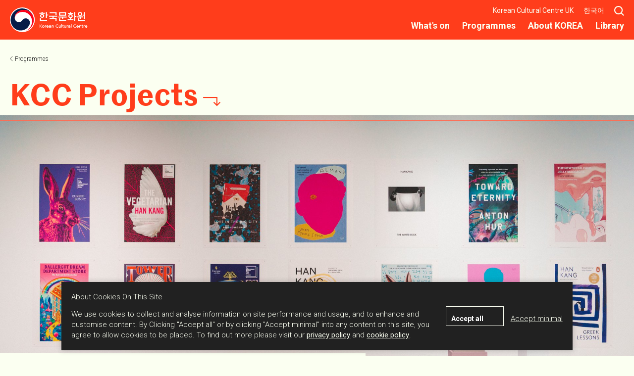

--- FILE ---
content_type: text/html; charset=utf-8
request_url: https://kccuk.org.uk/en/programmes/other-exhibition/
body_size: 5650
content:


<!DOCTYPE html>

<html lang="en">
<head>
  <meta charset="utf-8">
  <meta http-equiv="x-ua-compatible" content="ie=edge">
  <meta name="viewport" content="width=device-width, initial-scale=1.0">
  <meta name="format-detection" content="telephone=no">
  <meta name="DC.Contributor" content="Fabrique">
  <link rel="DC.Contributor" href="https://fabrique.nl">

  <title>KCC Projects | KCCUK</title>
  <meta name="description" content="The Korean Cultural Centre UK plans a variety of events such as exhibitions, talks, seminars, and workshops that introduce the Korean culture and arts. For more details, please check the programme events below.">
  <meta name="google-site-verification" content="P2PUzFDXS83iHJCnbNSXoAvBUmF-nC_RSdh5Pm4WWkw">

  
    <meta property="og:type" content="website">
    <meta property="og:title" content="KCC Projects | KCCUK">
    <meta property="og:url" content="https://kccuk.org.uk/en/programmes/other-exhibition/">

    
      
    
    <meta property="og:image" content="https://kccuk.org.uk/media/images/A7C05013.2e16d0ba.fill-1200x630.jpg">
    <meta property="og:description" content="The Korean Cultural Centre UK plans a variety of events such as exhibitions, talks, seminars, and workshops that introduce the Korean culture and arts. For more details, please check the programme events below.">
    <meta property="og:site_name " content="KCCUK">
    <meta name="twitter:title" content="KCC Projects | KCCUK">
    <meta name="twitter:description" content="The Korean Cultural Centre UK plans a variety of events such as exhibitions, talks, seminars, and workshops that introduce the Korean culture and arts. For more details, please check the programme events below.">
    <meta name="twitter:card" content="summary_large_image">
    <meta name="twitter:site" content="KCCUK">
    <meta property="twitter:image:src" content="https://kccuk.org.uk/media/images/A7C05013.2e16d0ba.fill-1200x630.jpg">

  

  
  <!-- Google Tag Manager not enabled -->




  
  <link rel="icon" href="/static/images/favicons/favicon.ico" sizes="16x16 32x32 48x48">
  
  <link rel="apple-touch-icon-precomposed" sizes="152x152"
        href="/static/images/favicons/apple-touch-icon-152x152.png">
  
  <meta name="theme-color" content="#F15A40">
  
  <meta name="application-name" content="KCCUK">
  <meta name="msapplication-TileColor" content="#ffffff">
  
  <meta name="msapplication-TileImage" content="/static/images/favicons/mstile-144x144.png">

  
    <link href="https://fonts.googleapis.com/css?family=Roboto:300,300i,400,400i,700" rel="stylesheet">
  

  
    
    <link type="text/css" href="/static/bundles/main-b9eab95284932f7ae255.min.css" rel="stylesheet" />
  

  
    <script src="/static/nlogger/nlogger.js"></script>
    <script>
      nLogger.configure({
        nth_service_id: "london",
        nth_logging_url_base_http: "https://log.korean-culture.org/nlog", // Server Address (HTTP)
        nth_logging_url_base_https: "https://log.korean-culture.org/nlog" // Server Address (HTTPS)
      });
    </script>
  
</head>

<body class="en">

  <!-- Google Tag Manager not enabled -->




<div class="page" data-controller="link-externalizer">
  <header class="header" data-controller="header">
    <div class="header__container">
      <div class="header__logo">
        <a href="/en/">
          <img src="/static/images/logos/logo.svg" alt="KCCUK"/>
        </a>
      </div>
      <nav class="header__nav">
        
        <div class="header__buttons">
          <button class="header__menu-button">Menu</button>
          


<a href="#" class="header__search-button ">Search</a>


        </div>
        <div class="header__overlay header__nav-wrapper">
          
            


<a href="#" class="header__search-button header__search-button--overlay">Search</a>


          
          <button class="header__close-button header__close-button--overlay">Close</button>
          

<ul class="header__primary-nav">
  
    <li class="header__primary-nav-item"><a href="/en/whatson/">What&#39;s on</a></li>
  
    <li class="header__primary-nav-item"><a href="/en/programmes/">Programmes</a></li>
  
    <li class="header__primary-nav-item"><a href="/en/about-korea/">About KOREA</a></li>
  
    <li class="header__primary-nav-item"><a href="/en/kccuk-library/">Library</a></li>
  
</ul>
<ul class="header__secondary-nav">
  
    <li class="header__secondary-nav-item"><a href="/en/about-us/">Korean Cultural Centre UK</a></li>
  
</ul>

          <span class="header__language">
    <a href="/ko/">
        한국어
    </a>
</span>

        </div>

        <div class="header__overlay header__search-overlay">
          


  <button class="header__close-button header__close-button--overlay">Close</button>
  <form class="header__search-form search search--inverse" method="get" action="/en/search/">
    <label>Search</label>
    <input type="search" value="" placeholder="Type your query here" name="q"/>
    <button class="search__button" type="submit">Search</button>
  </form>


        </div>
        
      </nav>
    </div>
  </header>

  <main>
    
      <article class="page-content" >
        

  





<header
    class="page-header  ">


  

    <div class="page-header__container">
      
        <div class="page-header__back">
          
<a class="link link--back" href="/en/programmes/">Programmes</a>

        </div>
      
      <h1 class="page-header__title  page-header__title--en">KCC <span>Projects</span></h1>
    </div>

    

    
      
        

<div class="page-header__visual page-header__visual--full">
  
    




<style>
  .background-image.has-hash-3a26beea {
    background-position: 50% 50%;
    background-repeat: no-repeat;
    background-size: cover;
    background-image: url(/media/images/A7C05013.width-1920.jpg);
  }
</style>

<figure class="background-image has-hash-3a26beea ">
  <div class="page-header__visual-image-wrapper">
    <img alt="" src="/media/images/A7C05013.2e16d0ba.fill-1264x506.jpg" width="1264" height="506"/>

  </div>
</figure>

  
</div>

      
      <div class="page-header__content">
        <div class="page-header__intro">
          <div class="page-header__intro-tag"><span class="tag">Visual Arts</span></div>
          <h2 class="page-header__intro-title page-header__intro-title--en">Exhibitions</h2>
          
            
          
          <div class="page-header__intro-text">
            <div class="rich-text">
              <div class="rich-text"><p>The Korean Cultural Centre UK plans a variety of events such as exhibitions, talks, seminars, and workshops that introduce the Korean culture and arts.<br/><br/> For more details, please check the programme events below.</p></div>
            </div>
          </div>
        </div>
        

        <div class="page-header__share">
          <ul class="social social--inverse">
  <li class="social__link social__link--twitter"><a title="Share on Twitter"
                                                    href="https://twitter.com/intent/tweet?url=https%3A//kccuk.org.uk/en/programmes/other-exhibition/">Twitter</a>
  </li>
  <li class="social__link social__link--facebook"><a title="Share on Facebook"
                                                     href="https://www.facebook.com/sharer.php?u=https%3A//kccuk.org.uk/en/programmes/other-exhibition/">Facebook</a>
  </li>
</ul>

        </div>
      </div>
    

    

  

</header>


  <section class="section section--filtered section--highlight">
    <div class="section__container">
      
      <h2 class="section__title section__title--en">Programme <span>events</span></h2>
    </div>
    <div class="events-tabs" data-controller="tabs" data-prefix="events">
      
      
      
        <div id="tab-past" class="events-tabs__panel events-tabs__panel--active" >
          <div class="section__container">
            <div class="section__aside-top applied-filters applied-filters--no-applied">
              <div class="applied-filters__list">
                <button class="applied-filters__item applied-filters__item--clear-all">Clear all</button>
                <button class="applied-filters__item applied-filters__item--clear applied-filters__item--template"></button>
              </div>
            </div>
          </div>
          <div class="section__container">
            <div class="section__results section__results--unfiltered results" data-controller="load-more">
              <div class="results__items">
                
                  
                    


<article
  class="page-card event_page page-card--full page-card--filter-highlight results__item page-card--image"
  data-controller="appear"
  data-class="page-card--hidden"
>
  <a class="page-card__link" href="/en/programmes/other-exhibition/between-popular-and-canonical-texts/">
    <div class="page-card__wrapper">
      
        <figure class="page-card__image">
          <div class="page-card__image-wrapper">
            <img alt="" src="/media/images/Between_Popular_an.2e16d0ba.fill-405x191.colorize-026AE7.jpg" width="405" height="191"/>

          </div>
        </figure>
      
      <div class="page-card__content">
        
        
          <span class="page-card__date">
            
              16 Jan 2025 - 6pm
            
          </span>
        

        

        
          <div class="page-card__tag">
            <span class="tag">Seminar</span>
          </div>
        

        
          <h3 class="page-card__title page-card__title--en">Between Popular and Canonical Texts</h3>
        
        <div class="page-card__intro">
            We are delighted to announce a distinguished event on 16th January at the Korean Cultural Centre UK, featuring Dr. Grace Koh from SOAS University of ...
        </div>
        
        
          

<span class="page-card__read-more read-more" href="/en/programmes/other-exhibition/between-popular-and-canonical-texts/">Read more</span>

        
      </div>


    </div>
  </a>
</article>

                  
                
                  
                    


<article
  class="page-card event_page page-card--full page-card--filter-highlight results__item page-card--image"
  data-controller="appear"
  data-class="page-card--hidden"
>
  <a class="page-card__link" href="/en/programmes/other-exhibition/bestselling-and-beloved-korean-literary-treasures/">
    <div class="page-card__wrapper">
      
        <figure class="page-card__image">
          <div class="page-card__image-wrapper">
            <img alt="" src="/media/images/KCCUK-BBKLT-Webban.2e16d0ba.fill-405x191.colorize-026AE7.jpg" width="405" height="191"/>

          </div>
        </figure>
      
      <div class="page-card__content">
        
        
          <span class="page-card__date">
            
               28 Nov 2024 - 21 Mar 2025
            
          </span>
        

        

        
          <div class="page-card__tag">
            <span class="tag">Visual Arts</span>
          </div>
        

        
          <h3 class="page-card__title page-card__title--en">Bestselling and Beloved: Korean Literary Treasures</h3>
        
        <div class="page-card__intro">
            
        </div>
        
        
          

<span class="page-card__read-more read-more" href="/en/programmes/other-exhibition/bestselling-and-beloved-korean-literary-treasures/">Read more</span>

        
      </div>


    </div>
  </a>
</article>

                  
                
                  
                    


<article
  class="page-card event_page page-card--full page-card--filter-highlight results__item page-card--image"
  data-controller="appear"
  data-class="page-card--hidden"
>
  <a class="page-card__link" href="/en/programmes/other-exhibition/korean-art-now-curators-talk/">
    <div class="page-card__wrapper">
      
        <figure class="page-card__image">
          <div class="page-card__image-wrapper">
            <img alt="" src="/media/images/KoreanArtNow-Curat.7a4475cb.fill-405x191.colorize-026AE7.jpg" width="405" height="191"/>

          </div>
        </figure>
      
      <div class="page-card__content">
        
        
          <span class="page-card__date">
            
              20 Nov 2024 - 6pm
            
          </span>
        

        

        
          <div class="page-card__tag">
            <span class="tag">Visual Arts</span>
          </div>
        

        
          <h3 class="page-card__title page-card__title--en">Korean Art, Now! Curator&#39;s Talk</h3>
        
        <div class="page-card__intro">
            On 20 November, the KCCUK is hosting ‘Korean Arts, Now!’, a special event with Alvin Li, Curator, International Art, Supported by Asymmetry Art Foundation, Tate ...
        </div>
        
        
          

<span class="page-card__read-more read-more" href="/en/programmes/other-exhibition/korean-art-now-curators-talk/">Read more</span>

        
      </div>


    </div>
  </a>
</article>

                  
                
                  
                    


<article
  class="page-card event_page page-card--full page-card--filter-highlight results__item page-card--image"
  data-controller="appear"
  data-class="page-card--hidden"
>
  <a class="page-card__link" href="/en/programmes/other-exhibition/korean-art-now/">
    <div class="page-card__wrapper">
      
        <figure class="page-card__image">
          <div class="page-card__image-wrapper">
            <img alt="" src="/media/images/KoreanArtNow-coejo.2e16d0ba.fill-405x191.colorize-026AE7.jpg" width="405" height="191"/>

          </div>
        </figure>
      
      <div class="page-card__content">
        
        
          <span class="page-card__date">
            
              10 Oct 2024 - 6pm
            
          </span>
        

        

        
          <div class="page-card__tag">
            <span class="tag">Visual Arts</span>
          </div>
        

        
          <h3 class="page-card__title page-card__title--en">Korean Art, Now!</h3>
        
        <div class="page-card__intro">
            From 7 to 13 October, the KCCUK is hosting ‘Korean Art, Now’, a series of special events during Frieze London.
        </div>
        
        
          

<span class="page-card__read-more read-more" href="/en/programmes/other-exhibition/korean-art-now/">Read more</span>

        
      </div>


    </div>
  </a>
</article>

                  
                
              </div>
              <div class="results__empty">
                <h3 class="results__empty-title">Oops!</h3>
                <p class="results__empty-message">No events or programmes match your filters</p>
              </div>
              <div class="results__error">
                <span>Unfortunately, the results could not be loaded.</span>
              </div>
              <div class="results__load-more results__load-more--active">
                <a class="link link--load-more" href="/en/programmes/other-exhibition/?prefix=past&amp;page=2">Load more results</a>
              </div>
              <div class="results__loader">
                <div class="loader loader--highlight2"></div>
              </div>
            </div>
            
          </div>
        </div>
      
    </div>
  </section>

  


      </article>
      
  

    
    
  
  <div class="newsletter-popup" data-controller="newsletter-popup">
    <div class="newsletter-popup__container">
      <div class="newsletter-popup__wrapper">
        <button class="newsletter-popup__close">Close</button>
        <h3 class="newsletter-popup__title newsletter-popup__title--en ">Stay <span>up-to-date!</span></h3>
        <p class="newsletter-popup__text">Subscribe to our newsletter and stay up-to-date with our latest news.</p>
        <div class="newsletter-popup__form" data-controller="inline-form">
          


  <form class="form" action="/newsletter/popup/" novalidate method="post">
    <input type='hidden' name='csrfmiddlewaretoken' value='qnfOZjvxaPpdXag30xDh9PBTE6PmZn8NYtfnVVxugiYu23xZhs66MwVTwXvPscpZ' />
    <div
        class="form__row form__row--highlight newsletter-popup__form-input ">
      <input type="email" name="popup-email" maxlength="100" placeholder="Email address" required id="id_popup-email" />
      <button
          class="button button--highlight-inverse button--submit">Sign up</button>
      
    </div>
    <div class="form__row form__row--highlight ">
      <input type="checkbox" name="popup-agree" required id="id_popup-agree" /><label for="id_popup-agree">I agree to receive occasional emails and have read the <a href="/en/privacy-policy/">privacy policy</a></label>
      
    </div>
  </form>


        </div>
      </div>
    </div>
  </div>
  

  </main>

  <footer class="footer section">
    <div class="section__container">
      
        


<div class="footer__content">
  <div class="footer__newsletter">
    <h3 class="footer__title footer__title--en">Stay <span>up-to-date!</span></h3>
    <p>Subscribe to our newsletter and stay up-to-date with our latest news.</p>
    <div class="footer__newsletter-form" data-controller="inline-form">
      


  <form class="footer__newsletter-form form" action="/newsletter/footer/" novalidate method="post">
    <div class="form__row form__row--inverse footer__newsletter-form-input">
      <input type="email" name="footer-email" maxlength="100" placeholder="Email address" required id="id_footer-email" />
      <button class="button button--inverse button--submit">Sign up</button>
      
    </div>
    <div class="form__row form__row--inverse footer__newsletter-form-checkbox">
      <input type="checkbox" name="footer-agree" required id="id_footer-agree" /><label for="id_footer-agree">I agree to receive occasional emails and have read the <a href="/en/privacy-policy/">privacy policy</a></label>
      
    </div>
    <input type='hidden' name='csrfmiddlewaretoken' value='qnfOZjvxaPpdXag30xDh9PBTE6PmZn8NYtfnVVxugiYu23xZhs66MwVTwXvPscpZ' />
  </form>


    </div>
  </div>
  <div class="footer__nav">
    <h3 class="footer__title footer__title--en"><span>KCCUK</span></h3>
    <ul class="footer__nav-list">
    
      <li class="footer__nav-item"><a href="/en/about-korea/">About KOREA</a></li>
    
      <li class="footer__nav-item"><a href="/en/koreaonline/">Korean Arts and Culture</a></li>
    
      <li class="footer__nav-item"><a href="/en/news/">News</a></li>
    
      <li class="footer__nav-item"><a href="/en/jobs-opportunities/">Jobs &amp; Opportunities</a></li>
    
      <li class="footer__nav-item"><a href="/en/archive/">Archive</a></li>
    
      <li class="footer__nav-item"><a href="/en/privacy-policy/">Privacy Policy</a></li>
    
    </ul>
  </div>
  <div class="footer__visit">
    <h3 class="footer__title footer__title--en">Visit <span>us</span></h3>
    <div class="footer__visit-text">
      <div class="rich-text"><p>Mon - Fri 10:00 - 17:30</p></div>
    </div>
    
      
      

<a class="page-footer__visit-link read-more" href="/en/about-us/contact-us/">Contact us</a>

    
  </div>
</div>
<div class="footer__bottom">
  <ul class="footer__social social">
    
      <li class="social__link social__link--facebook">
          <a title="Facebook" href="https://www.facebook.com/KCCUK" target="_blank" rel="noopener noreferrer">
              Facebook
          </a>
      </li>
    
      <li class="social__link social__link--insta">
          <a title="Instagram" href="https://www.instagram.com/kccuk/" target="_blank" rel="noopener noreferrer">
              Instagram
          </a>
      </li>
    
      <li class="social__link social__link--twitter">
          <a title="Twitter" href="https://twitter.com/KCCUK" target="_blank" rel="noopener noreferrer">
              Twitter
          </a>
      </li>
    
      <li class="social__link social__link--youtube">
          <a title="YouTube" href="https://www.youtube.com/user/thekccuk" target="_blank" rel="noopener noreferrer">
              YouTube
          </a>
      </li>
    
      <li class="social__link social__link--flickr">
          <a title="Flickr" href="https://www.flickr.com/photos/kccuk" target="_blank" rel="noopener noreferrer">
              Flickr
          </a>
      </li>
    
  </ul>
  <span class="footer__bottom-line">
    Copyright © Korean Cultural Centre UK. All Right Reserved.
  </span>
</div>

      
    </div>
  </footer>

  <div class="cookie-message" data-controller="cookie-message">
    <div class="cookie-message__container">
      <div class="cookie-message__wrapper">
        <div class="cookie-message__message">
          
            <div class="rich-text"><p>About Cookies On This Site</p><p>We use cookies to collect and analyse information on site performance and usage, and to enhance and customise content. By Clicking &quot;Accept all&quot; or by clicking &quot;Accept minimal&quot; into any content on this site, you agree to allow cookies to be placed. To find out more please visit our <a href="https://kccuk.org.uk/en/privacy-policy/">privacy policy</a> and <a href="https://kccuk.org.uk/en/privacy-policy/cookie-policy/">cookie policy</a>.</p></div>
          
        </div>
        <div class="cookie-message__buttons">
          <button class="cookie-message__button button button--inverse" data-level="all">Accept all</button>
          <a href="#" class="cookie-message__button cookie-message__link" data-level="minimal">Accept minimal</a>
        </div>
      </div>
    </div>
  </div>

</div>


  
  <script type="text/javascript" src="/static/bundles/main-b9eab95284932f7ae255.min.js" ></script>





<!-- Global site tag (gtag.js) - Google Analytics -->
<script async src="https://www.googletagmanager.com/gtag/js?id=UA-134627131-1"></script>
<script>
  window.dataLayer = window.dataLayer || [];
  function gtag(){dataLayer.push(arguments);}
  gtag('js', new Date());

  gtag('config', 'UA-134627131-1');
</script>

<script>
  nLogger.log();
</script>


</body>
</html>


--- FILE ---
content_type: application/javascript
request_url: https://kccuk.org.uk/static/bundles/main-b9eab95284932f7ae255.min.js
body_size: 65427
content:
!function(e){var t={};function n(i){if(t[i])return t[i].exports;var a=t[i]={i:i,l:!1,exports:{}};return e[i].call(a.exports,a,a.exports,n),a.l=!0,a.exports}n.m=e,n.c=t,n.d=function(e,t,i){n.o(e,t)||Object.defineProperty(e,t,{enumerable:!0,get:i})},n.r=function(e){"undefined"!=typeof Symbol&&Symbol.toStringTag&&Object.defineProperty(e,Symbol.toStringTag,{value:"Module"}),Object.defineProperty(e,"__esModule",{value:!0})},n.t=function(e,t){if(1&t&&(e=n(e)),8&t)return e;if(4&t&&"object"==typeof e&&e&&e.__esModule)return e;var i=Object.create(null);if(n.r(i),Object.defineProperty(i,"default",{enumerable:!0,value:e}),2&t&&"string"!=typeof e)for(var a in e)n.d(i,a,function(t){return e[t]}.bind(null,a));return i},n.n=function(e){var t=e&&e.__esModule?function(){return e.default}:function(){return e};return n.d(t,"a",t),t},n.o=function(e,t){return Object.prototype.hasOwnProperty.call(e,t)},n.p="",n(n.s=141)}([function(e,t,n){"use strict";t.__esModule=!0,t.default=function(e,t){if(!(e instanceof t))throw new TypeError("Cannot call a class as a function")}},function(e,t,n){"use strict";t.__esModule=!0;var i=function(e){return e&&e.__esModule?e:{default:e}}(n(113));t.default=function(){function e(e,t){for(var n=0;n<t.length;n++){var a=t[n];a.enumerable=a.enumerable||!1,a.configurable=!0,"value"in a&&(a.writable=!0),(0,i.default)(e,a.key,a)}}return function(t,n,i){return n&&e(t.prototype,n),i&&e(t,i),t}}()},function(e,t){var n=e.exports={version:"2.5.7"};"number"==typeof __e&&(__e=n)},function(e,t,n){var i,a;
/*!
 * JavaScript Cookie v2.2.0
 * https://github.com/js-cookie/js-cookie
 *
 * Copyright 2006, 2015 Klaus Hartl & Fagner Brack
 * Released under the MIT license
 */!function(r){if(void 0===(a="function"==typeof(i=r)?i.call(t,n,t,e):i)||(e.exports=a),!0,e.exports=r(),!!0){var s=window.Cookies,o=window.Cookies=r();o.noConflict=function(){return window.Cookies=s,o}}}(function(){function e(){for(var e=0,t={};e<arguments.length;e++){var n=arguments[e];for(var i in n)t[i]=n[i]}return t}return function t(n){function i(t,a,r){var s;if("undefined"!=typeof document){if(arguments.length>1){if("number"==typeof(r=e({path:"/"},i.defaults,r)).expires){var o=new Date;o.setMilliseconds(o.getMilliseconds()+864e5*r.expires),r.expires=o}r.expires=r.expires?r.expires.toUTCString():"";try{s=JSON.stringify(a),/^[\{\[]/.test(s)&&(a=s)}catch(e){}a=n.write?n.write(a,t):encodeURIComponent(String(a)).replace(/%(23|24|26|2B|3A|3C|3E|3D|2F|3F|40|5B|5D|5E|60|7B|7D|7C)/g,decodeURIComponent),t=(t=(t=encodeURIComponent(String(t))).replace(/%(23|24|26|2B|5E|60|7C)/g,decodeURIComponent)).replace(/[\(\)]/g,escape);var l="";for(var d in r)r[d]&&(l+="; "+d,!0!==r[d]&&(l+="="+r[d]));return document.cookie=t+"="+a+l}t||(s={});for(var c=document.cookie?document.cookie.split("; "):[],u=/(%[0-9A-Z]{2})+/g,p=0;p<c.length;p++){var f=c[p].split("="),h=f.slice(1).join("=");this.json||'"'!==h.charAt(0)||(h=h.slice(1,-1));try{var v=f[0].replace(u,decodeURIComponent);if(h=n.read?n.read(h,v):n(h,v)||h.replace(u,decodeURIComponent),this.json)try{h=JSON.parse(h)}catch(e){}if(t===v){s=h;break}t||(s[v]=h)}catch(e){}}return s}}return i.set=i,i.get=function(e){return i.call(i,e)},i.getJSON=function(){return i.apply({json:!0},[].slice.call(arguments))},i.defaults={},i.remove=function(t,n){i(t,"",e(n,{expires:-1}))},i.withConverter=t,i}(function(){})})},function(e,t,n){var i=n(37)("wks"),a=n(23),r=n(7).Symbol,s="function"==typeof r;(e.exports=function(e){return i[e]||(i[e]=s&&r[e]||(s?r:a)("Symbol."+e))}).store=i},function(e,t,n){e.exports={default:n(107),__esModule:!0}},function(e,t,n){var i=n(13),a=n(58),r=n(42),s=Object.defineProperty;t.f=n(10)?Object.defineProperty:function(e,t,n){if(i(e),t=r(t,!0),i(n),a)try{return s(e,t,n)}catch(e){}if("get"in n||"set"in n)throw TypeError("Accessors not supported!");return"value"in n&&(e[t]=n.value),e}},function(e,t){var n=e.exports="undefined"!=typeof window&&window.Math==Math?window:"undefined"!=typeof self&&self.Math==Math?self:Function("return this")();"number"==typeof __g&&(__g=n)},function(e,t,n){var i=n(126),a=n(44);e.exports=function(e){return i(a(e))}},function(e,t){var n={}.hasOwnProperty;e.exports=function(e,t){return n.call(e,t)}},function(e,t,n){e.exports=!n(22)(function(){return 7!=Object.defineProperty({},"a",{get:function(){return 7}}).a})},function(e,t,n){var i=n(7),a=n(2),r=n(43),s=n(14),o=n(9),l=function(e,t,n){var d,c,u,p=e&l.F,f=e&l.G,h=e&l.S,v=e&l.P,m=e&l.B,g=e&l.W,y=f?a:a[t]||(a[t]={}),b=y.prototype,w=f?i:h?i[t]:(i[t]||{}).prototype;for(d in f&&(n=t),n)(c=!p&&w&&void 0!==w[d])&&o(y,d)||(u=c?w[d]:n[d],y[d]=f&&"function"!=typeof w[d]?n[d]:m&&c?r(u,i):g&&w[d]==u?function(e){var t=function(t,n,i){if(this instanceof e){switch(arguments.length){case 0:return new e;case 1:return new e(t);case 2:return new e(t,n)}return new e(t,n,i)}return e.apply(this,arguments)};return t.prototype=e.prototype,t}(u):v&&"function"==typeof u?r(Function.call,u):u,v&&((y.virtual||(y.virtual={}))[d]=u,e&l.R&&b&&!b[d]&&s(b,d,u)))};l.F=1,l.G=2,l.S=4,l.P=8,l.B=16,l.W=32,l.U=64,l.R=128,e.exports=l},function(e,t){e.exports=function(e){return"object"==typeof e?null!==e:"function"==typeof e}},function(e,t,n){var i=n(12);e.exports=function(e){if(!i(e))throw TypeError(e+" is not an object!");return e}},function(e,t,n){var i=n(6),a=n(21);e.exports=n(10)?function(e,t,n){return i.f(e,t,a(1,n))}:function(e,t,n){return e[t]=n,e}},function(e,t,n){"use strict";t.__esModule=!0;var i=s(n(89)),a=s(n(85)),r=s(n(51));function s(e){return e&&e.__esModule?e:{default:e}}t.default=function(e,t){if("function"!=typeof t&&null!==t)throw new TypeError("Super expression must either be null or a function, not "+(void 0===t?"undefined":(0,r.default)(t)));e.prototype=(0,a.default)(t&&t.prototype,{constructor:{value:e,enumerable:!1,writable:!0,configurable:!0}}),t&&(i.default?(0,i.default)(e,t):e.__proto__=t)}},function(e,t,n){"use strict";t.__esModule=!0;var i=function(e){return e&&e.__esModule?e:{default:e}}(n(51));t.default=function(e,t){if(!e)throw new ReferenceError("this hasn't been initialised - super() hasn't been called");return!t||"object"!==(void 0===t?"undefined":(0,i.default)(t))&&"function"!=typeof t?e:t}},function(e,t,n){"use strict";t.__esModule=!0;var i=function(e){return e&&e.__esModule?e:{default:e}}(n(18));t.default=function(e){if(Array.isArray(e)){for(var t=0,n=Array(e.length);t<e.length;t++)n[t]=e[t];return n}return(0,i.default)(e)}},function(e,t,n){e.exports={default:n(131),__esModule:!0}},function(e,t){function n(){this._events=this._events||{},this._maxListeners=this._maxListeners||void 0}function i(e){return"function"==typeof e}function a(e){return"object"==typeof e&&null!==e}function r(e){return void 0===e}e.exports=n,n.EventEmitter=n,n.prototype._events=void 0,n.prototype._maxListeners=void 0,n.defaultMaxListeners=10,n.prototype.setMaxListeners=function(e){if(!function(e){return"number"==typeof e}(e)||e<0||isNaN(e))throw TypeError("n must be a positive number");return this._maxListeners=e,this},n.prototype.emit=function(e){var t,n,s,o,l,d;if(this._events||(this._events={}),"error"===e&&(!this._events.error||a(this._events.error)&&!this._events.error.length)){if((t=arguments[1])instanceof Error)throw t;var c=new Error('Uncaught, unspecified "error" event. ('+t+")");throw c.context=t,c}if(r(n=this._events[e]))return!1;if(i(n))switch(arguments.length){case 1:n.call(this);break;case 2:n.call(this,arguments[1]);break;case 3:n.call(this,arguments[1],arguments[2]);break;default:o=Array.prototype.slice.call(arguments,1),n.apply(this,o)}else if(a(n))for(o=Array.prototype.slice.call(arguments,1),s=(d=n.slice()).length,l=0;l<s;l++)d[l].apply(this,o);return!0},n.prototype.addListener=function(e,t){var s;if(!i(t))throw TypeError("listener must be a function");return this._events||(this._events={}),this._events.newListener&&this.emit("newListener",e,i(t.listener)?t.listener:t),this._events[e]?a(this._events[e])?this._events[e].push(t):this._events[e]=[this._events[e],t]:this._events[e]=t,a(this._events[e])&&!this._events[e].warned&&(s=r(this._maxListeners)?n.defaultMaxListeners:this._maxListeners)&&s>0&&this._events[e].length>s&&(this._events[e].warned=!0,console.error("(node) warning: possible EventEmitter memory leak detected. %d listeners added. Use emitter.setMaxListeners() to increase limit.",this._events[e].length),"function"==typeof console.trace&&console.trace()),this},n.prototype.on=n.prototype.addListener,n.prototype.once=function(e,t){if(!i(t))throw TypeError("listener must be a function");var n=!1;function a(){this.removeListener(e,a),n||(n=!0,t.apply(this,arguments))}return a.listener=t,this.on(e,a),this},n.prototype.removeListener=function(e,t){var n,r,s,o;if(!i(t))throw TypeError("listener must be a function");if(!this._events||!this._events[e])return this;if(s=(n=this._events[e]).length,r=-1,n===t||i(n.listener)&&n.listener===t)delete this._events[e],this._events.removeListener&&this.emit("removeListener",e,t);else if(a(n)){for(o=s;o-- >0;)if(n[o]===t||n[o].listener&&n[o].listener===t){r=o;break}if(r<0)return this;1===n.length?(n.length=0,delete this._events[e]):n.splice(r,1),this._events.removeListener&&this.emit("removeListener",e,t)}return this},n.prototype.removeAllListeners=function(e){var t,n;if(!this._events)return this;if(!this._events.removeListener)return 0===arguments.length?this._events={}:this._events[e]&&delete this._events[e],this;if(0===arguments.length){for(t in this._events)"removeListener"!==t&&this.removeAllListeners(t);return this.removeAllListeners("removeListener"),this._events={},this}if(i(n=this._events[e]))this.removeListener(e,n);else if(n)for(;n.length;)this.removeListener(e,n[n.length-1]);return delete this._events[e],this},n.prototype.listeners=function(e){return this._events&&this._events[e]?i(this._events[e])?[this._events[e]]:this._events[e].slice():[]},n.prototype.listenerCount=function(e){if(this._events){var t=this._events[e];if(i(t))return 1;if(t)return t.length}return 0},n.listenerCount=function(e,t){return e.listenerCount(t)}},function(e,t){e.exports={}},function(e,t){e.exports=function(e,t){return{enumerable:!(1&e),configurable:!(2&e),writable:!(4&e),value:t}}},function(e,t){e.exports=function(e){try{return!!e()}catch(e){return!0}}},function(e,t){var n=0,i=Math.random();e.exports=function(e){return"Symbol(".concat(void 0===e?"":e,")_",(++n+i).toString(36))}},function(e,t){e.exports=!0},function(e,t){var n=/^(?:submit|button|image|reset|file)$/i,i=/^(?:input|select|textarea|keygen)/i,a=/(\[[^\[\]]*\])/g;function r(e,t,n){if(t.match(a)){!function e(t,n,i){if(0===n.length)return t=i;var a=n.shift(),r=a.match(/^\[(.+?)\]$/);if("[]"===a)return t=t||[],Array.isArray(t)?t.push(e(null,n,i)):(t._values=t._values||[],t._values.push(e(null,n,i))),t;if(r){var s=r[1],o=+s;isNaN(o)?(t=t||{})[s]=e(t[s],n,i):(t=t||[])[o]=e(t[o],n,i)}else t[a]=e(t[a],n,i);return t}(e,function(e){var t=[],n=new RegExp(a),i=/^([^\[\]]*)/.exec(e);for(i[1]&&t.push(i[1]);null!==(i=n.exec(e));)t.push(i[1]);return t}(t),n)}else{var i=e[t];i?(Array.isArray(i)||(e[t]=[i]),e[t].push(n)):e[t]=n}return e}function s(e,t,n){return n=n.replace(/(\r)?\n/g,"\r\n"),n=(n=encodeURIComponent(n)).replace(/%20/g,"+"),e+(e?"&":"")+encodeURIComponent(t)+"="+n}e.exports=function(e,t){"object"!=typeof t?t={hash:!!t}:void 0===t.hash&&(t.hash=!0);for(var a=t.hash?{}:"",o=t.serializer||(t.hash?r:s),l=e&&e.elements?e.elements:[],d=Object.create(null),c=0;c<l.length;++c){var u=l[c];if((t.disabled||!u.disabled)&&u.name&&i.test(u.nodeName)&&!n.test(u.type)){var p=u.name,f=u.value;if("checkbox"!==u.type&&"radio"!==u.type||u.checked||(f=void 0),t.empty){if("checkbox"!==u.type||u.checked||(f=""),"radio"===u.type&&(d[u.name]||u.checked?u.checked&&(d[u.name]=!0):d[u.name]=!1),void 0==f&&"radio"==u.type)continue}else if(!f)continue;if("select-multiple"!==u.type)a=o(a,p,f);else{f=[];for(var h=u.options,v=!1,m=0;m<h.length;++m){var g=h[m],y=t.empty&&!g.value,b=g.value||y;g.selected&&b&&(v=!0,a=t.hash&&"[]"!==p.slice(p.length-2)?o(a,p+"[]",g.value):o(a,p,g.value))}!v&&t.empty&&(a=o(a,p,""))}}}if(t.empty)for(var p in d)d[p]||(a=o(a,p,""));return a}},function(e,t,n){"use strict";var i=n(5),a=n.n(i),r=n(0),s=n.n(r),o=n(1),l=n.n(o),d=n(16),c=n.n(d),u=n(15),p=n.n(u),f=n(3),h=n.n(f),v=n(19),m=function(e){function t(){return s()(this,t),c()(this,(t.__proto__||a()(t)).apply(this,arguments))}return p()(t,e),l()(t,[{key:"accept",value:function(){h.a.set("cookies","ok",{expires:365}),this.emit("cookies-accepted")}},{key:"dismiss",value:function(){h.a.set("cookies","nok",{expires:31}),this.emit("cookies-not-accepted")}},{key:"isAccepted",value:function(){return"ok"===h.a.get("cookies")}},{key:"isDismissed",value:function(){return"nok"===h.a.get("cookies")}}],[{key:"getInstance",value:function(){return void 0===t.instance&&(t.instance=new t),t.instance}}]),t}(v.EventEmitter);t.a=m},function(e,t,n){e.exports=function(){"use strict";var e="undefined"==typeof document?{body:{},addEventListener:function(){},removeEventListener:function(){},activeElement:{blur:function(){},nodeName:""},querySelector:function(){return null},querySelectorAll:function(){return[]},getElementById:function(){return null},createEvent:function(){return{initEvent:function(){}}},createElement:function(){return{children:[],childNodes:[],style:{},setAttribute:function(){},getElementsByTagName:function(){return[]}}},location:{hash:""}}:document,t="undefined"==typeof window?{document:e,navigator:{userAgent:""},location:{},history:{},CustomEvent:function(){return this},addEventListener:function(){},removeEventListener:function(){},getComputedStyle:function(){return{getPropertyValue:function(){return""}}},Image:function(){},Date:function(){},screen:{},setTimeout:function(){},clearTimeout:function(){}}:window,n=function(e){for(var t=0;t<e.length;t+=1)this[t]=e[t];return this.length=e.length,this};function i(i,a){var r=[],s=0;if(i&&!a&&i instanceof n)return i;if(i)if("string"==typeof i){var o,l,d=i.trim();if(0<=d.indexOf("<")&&0<=d.indexOf(">")){var c="div";for(0===d.indexOf("<li")&&(c="ul"),0===d.indexOf("<tr")&&(c="tbody"),0!==d.indexOf("<td")&&0!==d.indexOf("<th")||(c="tr"),0===d.indexOf("<tbody")&&(c="table"),0===d.indexOf("<option")&&(c="select"),(l=e.createElement(c)).innerHTML=d,s=0;s<l.childNodes.length;s+=1)r.push(l.childNodes[s])}else for(o=a||"#"!==i[0]||i.match(/[ .<>:~]/)?(a||e).querySelectorAll(i.trim()):[e.getElementById(i.trim().split("#")[1])],s=0;s<o.length;s+=1)o[s]&&r.push(o[s])}else if(i.nodeType||i===t||i===e)r.push(i);else if(0<i.length&&i[0].nodeType)for(s=0;s<i.length;s+=1)r.push(i[s]);return new n(r)}function a(e){for(var t=[],n=0;n<e.length;n+=1)-1===t.indexOf(e[n])&&t.push(e[n]);return t}i.fn=n.prototype,i.Class=n,i.Dom7=n;var r={addClass:function(e){if(void 0===e)return this;for(var t=e.split(" "),n=0;n<t.length;n+=1)for(var i=0;i<this.length;i+=1)void 0!==this[i]&&void 0!==this[i].classList&&this[i].classList.add(t[n]);return this},removeClass:function(e){for(var t=e.split(" "),n=0;n<t.length;n+=1)for(var i=0;i<this.length;i+=1)void 0!==this[i]&&void 0!==this[i].classList&&this[i].classList.remove(t[n]);return this},hasClass:function(e){return!!this[0]&&this[0].classList.contains(e)},toggleClass:function(e){for(var t=e.split(" "),n=0;n<t.length;n+=1)for(var i=0;i<this.length;i+=1)void 0!==this[i]&&void 0!==this[i].classList&&this[i].classList.toggle(t[n]);return this},attr:function(e,t){var n=arguments;if(1===arguments.length&&"string"==typeof e)return this[0]?this[0].getAttribute(e):void 0;for(var i=0;i<this.length;i+=1)if(2===n.length)this[i].setAttribute(e,t);else for(var a in e)this[i][a]=e[a],this[i].setAttribute(a,e[a]);return this},removeAttr:function(e){for(var t=0;t<this.length;t+=1)this[t].removeAttribute(e);return this},data:function(e,t){var n;if(void 0!==t){for(var i=0;i<this.length;i+=1)(n=this[i]).dom7ElementDataStorage||(n.dom7ElementDataStorage={}),n.dom7ElementDataStorage[e]=t;return this}if(n=this[0]){if(n.dom7ElementDataStorage&&e in n.dom7ElementDataStorage)return n.dom7ElementDataStorage[e];var a=n.getAttribute("data-"+e);return a||void 0}},transform:function(e){for(var t=0;t<this.length;t+=1){var n=this[t].style;n.webkitTransform=e,n.transform=e}return this},transition:function(e){"string"!=typeof e&&(e+="ms");for(var t=0;t<this.length;t+=1){var n=this[t].style;n.webkitTransitionDuration=e,n.transitionDuration=e}return this},on:function(){for(var e,t=[],n=arguments.length;n--;)t[n]=arguments[n];var a=t[0],r=t[1],s=t[2],o=t[3];function l(e){var t=e.target;if(t){var n=e.target.dom7EventData||[];if(n.indexOf(e)<0&&n.unshift(e),i(t).is(r))s.apply(t,n);else for(var a=i(t).parents(),o=0;o<a.length;o+=1)i(a[o]).is(r)&&s.apply(a[o],n)}}function d(e){var t=e&&e.target&&e.target.dom7EventData||[];t.indexOf(e)<0&&t.unshift(e),s.apply(this,t)}"function"==typeof t[1]&&(a=(e=t)[0],s=e[1],o=e[2],r=void 0),o||(o=!1);for(var c,u=a.split(" "),p=0;p<this.length;p+=1){var f=this[p];if(r)for(c=0;c<u.length;c+=1){var h=u[c];f.dom7LiveListeners||(f.dom7LiveListeners={}),f.dom7LiveListeners[h]||(f.dom7LiveListeners[h]=[]),f.dom7LiveListeners[h].push({listener:s,proxyListener:l}),f.addEventListener(h,l,o)}else for(c=0;c<u.length;c+=1){var v=u[c];f.dom7Listeners||(f.dom7Listeners={}),f.dom7Listeners[v]||(f.dom7Listeners[v]=[]),f.dom7Listeners[v].push({listener:s,proxyListener:d}),f.addEventListener(v,d,o)}}return this},off:function(){for(var e,t=[],n=arguments.length;n--;)t[n]=arguments[n];var i=t[0],a=t[1],r=t[2],s=t[3];"function"==typeof t[1]&&(i=(e=t)[0],r=e[1],s=e[2],a=void 0),s||(s=!1);for(var o=i.split(" "),l=0;l<o.length;l+=1)for(var d=o[l],c=0;c<this.length;c+=1){var u=this[c],p=void 0;if(!a&&u.dom7Listeners?p=u.dom7Listeners[d]:a&&u.dom7LiveListeners&&(p=u.dom7LiveListeners[d]),p&&p.length)for(var f=p.length-1;0<=f;f-=1){var h=p[f];r&&h.listener===r?(u.removeEventListener(d,h.proxyListener,s),p.splice(f,1)):r||(u.removeEventListener(d,h.proxyListener,s),p.splice(f,1))}}return this},trigger:function(){for(var n=[],i=arguments.length;i--;)n[i]=arguments[i];for(var a=n[0].split(" "),r=n[1],s=0;s<a.length;s+=1)for(var o=a[s],l=0;l<this.length;l+=1){var d=this[l],c=void 0;try{c=new t.CustomEvent(o,{detail:r,bubbles:!0,cancelable:!0})}catch(n){(c=e.createEvent("Event")).initEvent(o,!0,!0),c.detail=r}d.dom7EventData=n.filter(function(e,t){return 0<t}),d.dispatchEvent(c),d.dom7EventData=[],delete d.dom7EventData}return this},transitionEnd:function(e){var t,n=["webkitTransitionEnd","transitionend"],i=this;function a(r){if(r.target===this)for(e.call(this,r),t=0;t<n.length;t+=1)i.off(n[t],a)}if(e)for(t=0;t<n.length;t+=1)i.on(n[t],a);return this},outerWidth:function(e){if(0<this.length){if(e){var t=this.styles();return this[0].offsetWidth+parseFloat(t.getPropertyValue("margin-right"))+parseFloat(t.getPropertyValue("margin-left"))}return this[0].offsetWidth}return null},outerHeight:function(e){if(0<this.length){if(e){var t=this.styles();return this[0].offsetHeight+parseFloat(t.getPropertyValue("margin-top"))+parseFloat(t.getPropertyValue("margin-bottom"))}return this[0].offsetHeight}return null},offset:function(){if(0<this.length){var n=this[0],i=n.getBoundingClientRect(),a=e.body,r=n.clientTop||a.clientTop||0,s=n.clientLeft||a.clientLeft||0,o=n===t?t.scrollY:n.scrollTop,l=n===t?t.scrollX:n.scrollLeft;return{top:i.top+o-r,left:i.left+l-s}}return null},css:function(e,n){var i;if(1===arguments.length){if("string"!=typeof e){for(i=0;i<this.length;i+=1)for(var a in e)this[i].style[a]=e[a];return this}if(this[0])return t.getComputedStyle(this[0],null).getPropertyValue(e)}if(2===arguments.length&&"string"==typeof e){for(i=0;i<this.length;i+=1)this[i].style[e]=n;return this}return this},each:function(e){if(!e)return this;for(var t=0;t<this.length;t+=1)if(!1===e.call(this[t],t,this[t]))return this;return this},html:function(e){if(void 0===e)return this[0]?this[0].innerHTML:void 0;for(var t=0;t<this.length;t+=1)this[t].innerHTML=e;return this},text:function(e){if(void 0===e)return this[0]?this[0].textContent.trim():null;for(var t=0;t<this.length;t+=1)this[t].textContent=e;return this},is:function(a){var r,s,o=this[0];if(!o||void 0===a)return!1;if("string"==typeof a){if(o.matches)return o.matches(a);if(o.webkitMatchesSelector)return o.webkitMatchesSelector(a);if(o.msMatchesSelector)return o.msMatchesSelector(a);for(r=i(a),s=0;s<r.length;s+=1)if(r[s]===o)return!0;return!1}if(a===e)return o===e;if(a===t)return o===t;if(a.nodeType||a instanceof n){for(r=a.nodeType?[a]:a,s=0;s<r.length;s+=1)if(r[s]===o)return!0;return!1}return!1},index:function(){var e,t=this[0];if(t){for(e=0;null!==(t=t.previousSibling);)1===t.nodeType&&(e+=1);return e}},eq:function(e){if(void 0===e)return this;var t,i=this.length;return new n(i-1<e?[]:e<0?(t=i+e)<0?[]:[this[t]]:[this[e]])},append:function(){for(var t,i=[],a=arguments.length;a--;)i[a]=arguments[a];for(var r=0;r<i.length;r+=1){t=i[r];for(var s=0;s<this.length;s+=1)if("string"==typeof t){var o=e.createElement("div");for(o.innerHTML=t;o.firstChild;)this[s].appendChild(o.firstChild)}else if(t instanceof n)for(var l=0;l<t.length;l+=1)this[s].appendChild(t[l]);else this[s].appendChild(t)}return this},prepend:function(t){var i,a,r=this;for(i=0;i<this.length;i+=1)if("string"==typeof t){var s=e.createElement("div");for(s.innerHTML=t,a=s.childNodes.length-1;0<=a;a-=1)r[i].insertBefore(s.childNodes[a],r[i].childNodes[0])}else if(t instanceof n)for(a=0;a<t.length;a+=1)r[i].insertBefore(t[a],r[i].childNodes[0]);else r[i].insertBefore(t,r[i].childNodes[0]);return this},next:function(e){return 0<this.length?e?this[0].nextElementSibling&&i(this[0].nextElementSibling).is(e)?new n([this[0].nextElementSibling]):new n([]):this[0].nextElementSibling?new n([this[0].nextElementSibling]):new n([]):new n([])},nextAll:function(e){var t=[],a=this[0];if(!a)return new n([]);for(;a.nextElementSibling;){var r=a.nextElementSibling;e?i(r).is(e)&&t.push(r):t.push(r),a=r}return new n(t)},prev:function(e){if(0<this.length){var t=this[0];return e?t.previousElementSibling&&i(t.previousElementSibling).is(e)?new n([t.previousElementSibling]):new n([]):t.previousElementSibling?new n([t.previousElementSibling]):new n([])}return new n([])},prevAll:function(e){var t=[],a=this[0];if(!a)return new n([]);for(;a.previousElementSibling;){var r=a.previousElementSibling;e?i(r).is(e)&&t.push(r):t.push(r),a=r}return new n(t)},parent:function(e){for(var t=[],n=0;n<this.length;n+=1)null!==this[n].parentNode&&(e?i(this[n].parentNode).is(e)&&t.push(this[n].parentNode):t.push(this[n].parentNode));return i(a(t))},parents:function(e){for(var t=[],n=0;n<this.length;n+=1)for(var r=this[n].parentNode;r;)e?i(r).is(e)&&t.push(r):t.push(r),r=r.parentNode;return i(a(t))},closest:function(e){var t=this;return void 0===e?new n([]):(t.is(e)||(t=t.parents(e).eq(0)),t)},find:function(e){for(var t=[],i=0;i<this.length;i+=1)for(var a=this[i].querySelectorAll(e),r=0;r<a.length;r+=1)t.push(a[r]);return new n(t)},children:function(e){for(var t=[],r=0;r<this.length;r+=1)for(var s=this[r].childNodes,o=0;o<s.length;o+=1)e?1===s[o].nodeType&&i(s[o]).is(e)&&t.push(s[o]):1===s[o].nodeType&&t.push(s[o]);return new n(a(t))},remove:function(){for(var e=0;e<this.length;e+=1)this[e].parentNode&&this[e].parentNode.removeChild(this[e]);return this},add:function(){for(var e=[],t=arguments.length;t--;)e[t]=arguments[t];var n,a;for(n=0;n<e.length;n+=1){var r=i(e[n]);for(a=0;a<r.length;a+=1)this[this.length]=r[a],this.length+=1}return this},styles:function(){return this[0]?t.getComputedStyle(this[0],null):{}}};Object.keys(r).forEach(function(e){i.fn[e]=r[e]});var s,o,l,d={deleteProps:function(e){var t=e;Object.keys(t).forEach(function(e){try{t[e]=null}catch(e){}try{delete t[e]}catch(e){}})},nextTick:function(e,t){return void 0===t&&(t=0),setTimeout(e,t)},now:function(){return Date.now()},getTranslate:function(e,n){var i,a,r;void 0===n&&(n="x");var s=t.getComputedStyle(e,null);return t.WebKitCSSMatrix?(6<(a=s.transform||s.webkitTransform).split(",").length&&(a=a.split(", ").map(function(e){return e.replace(",",".")}).join(", ")),r=new t.WebKitCSSMatrix("none"===a?"":a)):i=(r=s.MozTransform||s.OTransform||s.MsTransform||s.msTransform||s.transform||s.getPropertyValue("transform").replace("translate(","matrix(1, 0, 0, 1,")).toString().split(","),"x"===n&&(a=t.WebKitCSSMatrix?r.m41:16===i.length?parseFloat(i[12]):parseFloat(i[4])),"y"===n&&(a=t.WebKitCSSMatrix?r.m42:16===i.length?parseFloat(i[13]):parseFloat(i[5])),a||0},parseUrlQuery:function(e){var n,i,a,r,s={},o=e||t.location.href;if("string"==typeof o&&o.length)for(r=(i=(o=-1<o.indexOf("?")?o.replace(/\S*\?/,""):"").split("&").filter(function(e){return""!==e})).length,n=0;n<r;n+=1)a=i[n].replace(/#\S+/g,"").split("="),s[decodeURIComponent(a[0])]=void 0===a[1]?void 0:decodeURIComponent(a[1])||"";return s},isObject:function(e){return"object"==typeof e&&null!==e&&e.constructor&&e.constructor===Object},extend:function(){for(var e=[],t=arguments.length;t--;)e[t]=arguments[t];for(var n=Object(e[0]),i=1;i<e.length;i+=1){var a=e[i];if(null!=a)for(var r=Object.keys(Object(a)),s=0,o=r.length;s<o;s+=1){var l=r[s],c=Object.getOwnPropertyDescriptor(a,l);void 0!==c&&c.enumerable&&(d.isObject(n[l])&&d.isObject(a[l])?d.extend(n[l],a[l]):!d.isObject(n[l])&&d.isObject(a[l])?(n[l]={},d.extend(n[l],a[l])):n[l]=a[l])}}return n}},c=(l=e.createElement("div"),{touch:t.Modernizr&&!0===t.Modernizr.touch||!!("ontouchstart"in t||t.DocumentTouch&&e instanceof t.DocumentTouch),pointerEvents:!(!t.navigator.pointerEnabled&&!t.PointerEvent),prefixedPointerEvents:!!t.navigator.msPointerEnabled,transition:(o=l.style,"transition"in o||"webkitTransition"in o||"MozTransition"in o),transforms3d:t.Modernizr&&!0===t.Modernizr.csstransforms3d||(s=l.style,"webkitPerspective"in s||"MozPerspective"in s||"OPerspective"in s||"MsPerspective"in s||"perspective"in s),flexbox:function(){for(var e=l.style,t="alignItems webkitAlignItems webkitBoxAlign msFlexAlign mozBoxAlign webkitFlexDirection msFlexDirection mozBoxDirection mozBoxOrient webkitBoxDirection webkitBoxOrient".split(" "),n=0;n<t.length;n+=1)if(t[n]in e)return!0;return!1}(),observer:"MutationObserver"in t||"WebkitMutationObserver"in t,passiveListener:function(){var e=!1;try{var n=Object.defineProperty({},"passive",{get:function(){e=!0}});t.addEventListener("testPassiveListener",null,n)}catch(e){}return e}(),gestures:"ongesturestart"in t}),u=function(e){void 0===e&&(e={});var t=this;t.params=e,t.eventsListeners={},t.params&&t.params.on&&Object.keys(t.params.on).forEach(function(e){t.on(e,t.params.on[e])})},p={components:{configurable:!0}};u.prototype.on=function(e,t,n){var i=this;if("function"!=typeof t)return i;var a=n?"unshift":"push";return e.split(" ").forEach(function(e){i.eventsListeners[e]||(i.eventsListeners[e]=[]),i.eventsListeners[e][a](t)}),i},u.prototype.once=function(e,t,n){var i=this;return"function"!=typeof t?i:i.on(e,function n(){for(var a=[],r=arguments.length;r--;)a[r]=arguments[r];t.apply(i,a),i.off(e,n)},n)},u.prototype.off=function(e,t){var n=this;return n.eventsListeners&&e.split(" ").forEach(function(e){void 0===t?n.eventsListeners[e]=[]:n.eventsListeners[e].forEach(function(i,a){i===t&&n.eventsListeners[e].splice(a,1)})}),n},u.prototype.emit=function(){for(var e=[],t=arguments.length;t--;)e[t]=arguments[t];var n,i,a,r=this;return r.eventsListeners&&("string"==typeof e[0]||Array.isArray(e[0])?(n=e[0],i=e.slice(1,e.length),a=r):(n=e[0].events,i=e[0].data,a=e[0].context||r),(Array.isArray(n)?n:n.split(" ")).forEach(function(e){if(r.eventsListeners&&r.eventsListeners[e]){var t=[];r.eventsListeners[e].forEach(function(e){t.push(e)}),t.forEach(function(e){e.apply(a,i)})}})),r},u.prototype.useModulesParams=function(e){var t=this;t.modules&&Object.keys(t.modules).forEach(function(n){var i=t.modules[n];i.params&&d.extend(e,i.params)})},u.prototype.useModules=function(e){void 0===e&&(e={});var t=this;t.modules&&Object.keys(t.modules).forEach(function(n){var i=t.modules[n],a=e[n]||{};i.instance&&Object.keys(i.instance).forEach(function(e){var n=i.instance[e];t[e]="function"==typeof n?n.bind(t):n}),i.on&&t.on&&Object.keys(i.on).forEach(function(e){t.on(e,i.on[e])}),i.create&&i.create.bind(t)(a)})},p.components.set=function(e){this.use&&this.use(e)},u.installModule=function(e){for(var t=[],n=arguments.length-1;0<n--;)t[n]=arguments[n+1];var i=this;i.prototype.modules||(i.prototype.modules={});var a=e.name||Object.keys(i.prototype.modules).length+"_"+d.now();return(i.prototype.modules[a]=e).proto&&Object.keys(e.proto).forEach(function(t){i.prototype[t]=e.proto[t]}),e.static&&Object.keys(e.static).forEach(function(t){i[t]=e.static[t]}),e.install&&e.install.apply(i,t),i},u.use=function(e){for(var t=[],n=arguments.length-1;0<n--;)t[n]=arguments[n+1];var i=this;return Array.isArray(e)?(e.forEach(function(e){return i.installModule(e)}),i):i.installModule.apply(i,[e].concat(t))},Object.defineProperties(u,p);var f={updateSize:function(){var e,t,n=this,i=n.$el;e=void 0!==n.params.width?n.params.width:i[0].clientWidth,t=void 0!==n.params.height?n.params.height:i[0].clientHeight,0===e&&n.isHorizontal()||0===t&&n.isVertical()||(e=e-parseInt(i.css("padding-left"),10)-parseInt(i.css("padding-right"),10),t=t-parseInt(i.css("padding-top"),10)-parseInt(i.css("padding-bottom"),10),d.extend(n,{width:e,height:t,size:n.isHorizontal()?e:t}))},updateSlides:function(){var e=this,n=e.params,i=e.$wrapperEl,a=e.size,r=e.rtlTranslate,s=e.wrongRTL,o=e.virtual&&n.virtual.enabled,l=o?e.virtual.slides.length:e.slides.length,u=i.children("."+e.params.slideClass),p=o?e.virtual.slides.length:u.length,f=[],h=[],v=[],m=n.slidesOffsetBefore;"function"==typeof m&&(m=n.slidesOffsetBefore.call(e));var g=n.slidesOffsetAfter;"function"==typeof g&&(g=n.slidesOffsetAfter.call(e));var y=e.snapGrid.length,b=e.snapGrid.length,w=n.spaceBetween,x=-m,E=0,C=0;if(void 0!==a){var T,S;"string"==typeof w&&0<=w.indexOf("%")&&(w=parseFloat(w.replace("%",""))/100*a),e.virtualSize=-w,r?u.css({marginLeft:"",marginTop:""}):u.css({marginRight:"",marginBottom:""}),1<n.slidesPerColumn&&(T=Math.floor(p/n.slidesPerColumn)===p/e.params.slidesPerColumn?p:Math.ceil(p/n.slidesPerColumn)*n.slidesPerColumn,"auto"!==n.slidesPerView&&"row"===n.slidesPerColumnFill&&(T=Math.max(T,n.slidesPerView*n.slidesPerColumn)));for(var M,k=n.slidesPerColumn,D=T/k,_=D-(n.slidesPerColumn*D-p),L=0;L<p;L+=1){S=0;var P=u.eq(L);if(1<n.slidesPerColumn){var O=void 0,I=void 0,A=void 0;"column"===n.slidesPerColumnFill?(A=L-(I=Math.floor(L/k))*k,(_<I||I===_&&A===k-1)&&k<=(A+=1)&&(A=0,I+=1),O=I+A*T/k,P.css({"-webkit-box-ordinal-group":O,"-moz-box-ordinal-group":O,"-ms-flex-order":O,"-webkit-order":O,order:O})):I=L-(A=Math.floor(L/D))*D,P.css("margin-"+(e.isHorizontal()?"top":"left"),0!==A&&n.spaceBetween&&n.spaceBetween+"px").attr("data-swiper-column",I).attr("data-swiper-row",A)}if("none"!==P.css("display")){if("auto"===n.slidesPerView){var z=t.getComputedStyle(P[0],null),F=P[0].style.transform,N=P[0].style.webkitTransform;F&&(P[0].style.transform="none"),N&&(P[0].style.webkitTransform="none"),S=e.isHorizontal()?P[0].getBoundingClientRect().width+parseFloat(z.getPropertyValue("margin-left"))+parseFloat(z.getPropertyValue("margin-right")):P[0].getBoundingClientRect().height+parseFloat(z.getPropertyValue("margin-top"))+parseFloat(z.getPropertyValue("margin-bottom")),F&&(P[0].style.transform=F),N&&(P[0].style.webkitTransform=N),n.roundLengths&&(S=Math.floor(S))}else S=(a-(n.slidesPerView-1)*w)/n.slidesPerView,n.roundLengths&&(S=Math.floor(S)),u[L]&&(e.isHorizontal()?u[L].style.width=S+"px":u[L].style.height=S+"px");u[L]&&(u[L].swiperSlideSize=S),v.push(S),n.centeredSlides?(x=x+S/2+E/2+w,0===E&&0!==L&&(x=x-a/2-w),0===L&&(x=x-a/2-w),Math.abs(x)<.001&&(x=0),n.roundLengths&&(x=Math.floor(x)),C%n.slidesPerGroup==0&&f.push(x),h.push(x)):(n.roundLengths&&(x=Math.floor(x)),C%n.slidesPerGroup==0&&f.push(x),h.push(x),x=x+S+w),e.virtualSize+=S+w,E=S,C+=1}}if(e.virtualSize=Math.max(e.virtualSize,a)+g,r&&s&&("slide"===n.effect||"coverflow"===n.effect)&&i.css({width:e.virtualSize+n.spaceBetween+"px"}),c.flexbox&&!n.setWrapperSize||(e.isHorizontal()?i.css({width:e.virtualSize+n.spaceBetween+"px"}):i.css({height:e.virtualSize+n.spaceBetween+"px"})),1<n.slidesPerColumn&&(e.virtualSize=(S+n.spaceBetween)*T,e.virtualSize=Math.ceil(e.virtualSize/n.slidesPerColumn)-n.spaceBetween,e.isHorizontal()?i.css({width:e.virtualSize+n.spaceBetween+"px"}):i.css({height:e.virtualSize+n.spaceBetween+"px"}),n.centeredSlides)){M=[];for(var j=0;j<f.length;j+=1){var $=f[j];n.roundLengths&&($=Math.floor($)),f[j]<e.virtualSize+f[0]&&M.push($)}f=M}if(!n.centeredSlides){M=[];for(var H=0;H<f.length;H+=1){var Y=f[H];n.roundLengths&&(Y=Math.floor(Y)),f[H]<=e.virtualSize-a&&M.push(Y)}f=M,1<Math.floor(e.virtualSize-a)-Math.floor(f[f.length-1])&&f.push(e.virtualSize-a)}0===f.length&&(f=[0]),0!==n.spaceBetween&&(e.isHorizontal()?r?u.css({marginLeft:w+"px"}):u.css({marginRight:w+"px"}):u.css({marginBottom:w+"px"})),d.extend(e,{slides:u,snapGrid:f,slidesGrid:h,slidesSizesGrid:v}),p!==l&&e.emit("slidesLengthChange"),f.length!==y&&(e.params.watchOverflow&&e.checkOverflow(),e.emit("snapGridLengthChange")),h.length!==b&&e.emit("slidesGridLengthChange"),(n.watchSlidesProgress||n.watchSlidesVisibility)&&e.updateSlidesOffset()}},updateAutoHeight:function(e){var t,n=this,i=[],a=0;if("number"==typeof e?n.setTransition(e):!0===e&&n.setTransition(n.params.speed),"auto"!==n.params.slidesPerView&&1<n.params.slidesPerView)for(t=0;t<Math.ceil(n.params.slidesPerView);t+=1){var r=n.activeIndex+t;if(r>n.slides.length)break;i.push(n.slides.eq(r)[0])}else i.push(n.slides.eq(n.activeIndex)[0]);for(t=0;t<i.length;t+=1)if(void 0!==i[t]){var s=i[t].offsetHeight;a=a<s?s:a}a&&n.$wrapperEl.css("height",a+"px")},updateSlidesOffset:function(){for(var e=this.slides,t=0;t<e.length;t+=1)e[t].swiperSlideOffset=this.isHorizontal()?e[t].offsetLeft:e[t].offsetTop},updateSlidesProgress:function(e){void 0===e&&(e=this&&this.translate||0);var t=this,n=t.params,i=t.slides,a=t.rtlTranslate;if(0!==i.length){void 0===i[0].swiperSlideOffset&&t.updateSlidesOffset();var r=-e;a&&(r=e),i.removeClass(n.slideVisibleClass);for(var s=0;s<i.length;s+=1){var o=i[s],l=(r+(n.centeredSlides?t.minTranslate():0)-o.swiperSlideOffset)/(o.swiperSlideSize+n.spaceBetween);if(n.watchSlidesVisibility){var d=-(r-o.swiperSlideOffset),c=d+t.slidesSizesGrid[s];(0<=d&&d<t.size||0<c&&c<=t.size||d<=0&&c>=t.size)&&i.eq(s).addClass(n.slideVisibleClass)}o.progress=a?-l:l}}},updateProgress:function(e){void 0===e&&(e=this&&this.translate||0);var t=this,n=t.params,i=t.maxTranslate()-t.minTranslate(),a=t.progress,r=t.isBeginning,s=t.isEnd,o=r,l=s;0===i?s=r=!(a=0):(r=(a=(e-t.minTranslate())/i)<=0,s=1<=a),d.extend(t,{progress:a,isBeginning:r,isEnd:s}),(n.watchSlidesProgress||n.watchSlidesVisibility)&&t.updateSlidesProgress(e),r&&!o&&t.emit("reachBeginning toEdge"),s&&!l&&t.emit("reachEnd toEdge"),(o&&!r||l&&!s)&&t.emit("fromEdge"),t.emit("progress",a)},updateSlidesClasses:function(){var e,t=this,n=t.slides,i=t.params,a=t.$wrapperEl,r=t.activeIndex,s=t.realIndex,o=t.virtual&&i.virtual.enabled;n.removeClass(i.slideActiveClass+" "+i.slideNextClass+" "+i.slidePrevClass+" "+i.slideDuplicateActiveClass+" "+i.slideDuplicateNextClass+" "+i.slideDuplicatePrevClass),(e=o?t.$wrapperEl.find("."+i.slideClass+'[data-swiper-slide-index="'+r+'"]'):n.eq(r)).addClass(i.slideActiveClass),i.loop&&(e.hasClass(i.slideDuplicateClass)?a.children("."+i.slideClass+":not(."+i.slideDuplicateClass+')[data-swiper-slide-index="'+s+'"]').addClass(i.slideDuplicateActiveClass):a.children("."+i.slideClass+"."+i.slideDuplicateClass+'[data-swiper-slide-index="'+s+'"]').addClass(i.slideDuplicateActiveClass));var l=e.nextAll("."+i.slideClass).eq(0).addClass(i.slideNextClass);i.loop&&0===l.length&&(l=n.eq(0)).addClass(i.slideNextClass);var d=e.prevAll("."+i.slideClass).eq(0).addClass(i.slidePrevClass);i.loop&&0===d.length&&(d=n.eq(-1)).addClass(i.slidePrevClass),i.loop&&(l.hasClass(i.slideDuplicateClass)?a.children("."+i.slideClass+":not(."+i.slideDuplicateClass+')[data-swiper-slide-index="'+l.attr("data-swiper-slide-index")+'"]').addClass(i.slideDuplicateNextClass):a.children("."+i.slideClass+"."+i.slideDuplicateClass+'[data-swiper-slide-index="'+l.attr("data-swiper-slide-index")+'"]').addClass(i.slideDuplicateNextClass),d.hasClass(i.slideDuplicateClass)?a.children("."+i.slideClass+":not(."+i.slideDuplicateClass+')[data-swiper-slide-index="'+d.attr("data-swiper-slide-index")+'"]').addClass(i.slideDuplicatePrevClass):a.children("."+i.slideClass+"."+i.slideDuplicateClass+'[data-swiper-slide-index="'+d.attr("data-swiper-slide-index")+'"]').addClass(i.slideDuplicatePrevClass))},updateActiveIndex:function(e){var t,n=this,i=n.rtlTranslate?n.translate:-n.translate,a=n.slidesGrid,r=n.snapGrid,s=n.params,o=n.activeIndex,l=n.realIndex,c=n.snapIndex,u=e;if(void 0===u){for(var p=0;p<a.length;p+=1)void 0!==a[p+1]?i>=a[p]&&i<a[p+1]-(a[p+1]-a[p])/2?u=p:i>=a[p]&&i<a[p+1]&&(u=p+1):i>=a[p]&&(u=p);s.normalizeSlideIndex&&(u<0||void 0===u)&&(u=0)}if((t=0<=r.indexOf(i)?r.indexOf(i):Math.floor(u/s.slidesPerGroup))>=r.length&&(t=r.length-1),u!==o){var f=parseInt(n.slides.eq(u).attr("data-swiper-slide-index")||u,10);d.extend(n,{snapIndex:t,realIndex:f,previousIndex:o,activeIndex:u}),n.emit("activeIndexChange"),n.emit("snapIndexChange"),l!==f&&n.emit("realIndexChange"),n.emit("slideChange")}else t!==c&&(n.snapIndex=t,n.emit("snapIndexChange"))},updateClickedSlide:function(e){var t=this,n=t.params,a=i(e.target).closest("."+n.slideClass)[0],r=!1;if(a)for(var s=0;s<t.slides.length;s+=1)t.slides[s]===a&&(r=!0);if(!a||!r)return t.clickedSlide=void 0,void(t.clickedIndex=void 0);t.clickedSlide=a,t.virtual&&t.params.virtual.enabled?t.clickedIndex=parseInt(i(a).attr("data-swiper-slide-index"),10):t.clickedIndex=i(a).index(),n.slideToClickedSlide&&void 0!==t.clickedIndex&&t.clickedIndex!==t.activeIndex&&t.slideToClickedSlide()}},h={getTranslate:function(e){void 0===e&&(e=this.isHorizontal()?"x":"y");var t=this.params,n=this.rtlTranslate,i=this.translate,a=this.$wrapperEl;if(t.virtualTranslate)return n?-i:i;var r=d.getTranslate(a[0],e);return n&&(r=-r),r||0},setTranslate:function(e,t){var n=this,i=n.rtlTranslate,a=n.params,r=n.$wrapperEl,s=n.progress,o=0,l=0;n.isHorizontal()?o=i?-e:e:l=e,a.roundLengths&&(o=Math.floor(o),l=Math.floor(l)),a.virtualTranslate||(c.transforms3d?r.transform("translate3d("+o+"px, "+l+"px, 0px)"):r.transform("translate("+o+"px, "+l+"px)")),n.previousTranslate=n.translate,n.translate=n.isHorizontal()?o:l;var d=n.maxTranslate()-n.minTranslate();(0===d?0:(e-n.minTranslate())/d)!==s&&n.updateProgress(e),n.emit("setTranslate",n.translate,t)},minTranslate:function(){return-this.snapGrid[0]},maxTranslate:function(){return-this.snapGrid[this.snapGrid.length-1]}},v={slideTo:function(e,t,n,i){void 0===e&&(e=0),void 0===t&&(t=this.params.speed),void 0===n&&(n=!0);var a=this,r=e;r<0&&(r=0);var s=a.params,o=a.snapGrid,l=a.slidesGrid,d=a.previousIndex,u=a.activeIndex,p=a.rtlTranslate;if(a.animating&&s.preventInteractionOnTransition)return!1;var f=Math.floor(r/s.slidesPerGroup);f>=o.length&&(f=o.length-1),(u||s.initialSlide||0)===(d||0)&&n&&a.emit("beforeSlideChangeStart");var h,v=-o[f];if(a.updateProgress(v),s.normalizeSlideIndex)for(var m=0;m<l.length;m+=1)-Math.floor(100*v)>=Math.floor(100*l[m])&&(r=m);if(a.initialized&&r!==u){if(!a.allowSlideNext&&v<a.translate&&v<a.minTranslate())return!1;if(!a.allowSlidePrev&&v>a.translate&&v>a.maxTranslate()&&(u||0)!==r)return!1}return h=u<r?"next":r<u?"prev":"reset",p&&-v===a.translate||!p&&v===a.translate?(a.updateActiveIndex(r),s.autoHeight&&a.updateAutoHeight(),a.updateSlidesClasses(),"slide"!==s.effect&&a.setTranslate(v),"reset"!==h&&(a.transitionStart(n,h),a.transitionEnd(n,h)),!1):(0!==t&&c.transition?(a.setTransition(t),a.setTranslate(v),a.updateActiveIndex(r),a.updateSlidesClasses(),a.emit("beforeTransitionStart",t,i),a.transitionStart(n,h),a.animating||(a.animating=!0,a.onSlideToWrapperTransitionEnd||(a.onSlideToWrapperTransitionEnd=function(e){a&&!a.destroyed&&e.target===this&&(a.$wrapperEl[0].removeEventListener("transitionend",a.onSlideToWrapperTransitionEnd),a.$wrapperEl[0].removeEventListener("webkitTransitionEnd",a.onSlideToWrapperTransitionEnd),a.onSlideToWrapperTransitionEnd=null,delete a.onSlideToWrapperTransitionEnd,a.transitionEnd(n,h))}),a.$wrapperEl[0].addEventListener("transitionend",a.onSlideToWrapperTransitionEnd),a.$wrapperEl[0].addEventListener("webkitTransitionEnd",a.onSlideToWrapperTransitionEnd))):(a.setTransition(0),a.setTranslate(v),a.updateActiveIndex(r),a.updateSlidesClasses(),a.emit("beforeTransitionStart",t,i),a.transitionStart(n,h),a.transitionEnd(n,h)),!0)},slideToLoop:function(e,t,n,i){void 0===e&&(e=0),void 0===t&&(t=this.params.speed),void 0===n&&(n=!0);var a=e;return this.params.loop&&(a+=this.loopedSlides),this.slideTo(a,t,n,i)},slideNext:function(e,t,n){void 0===e&&(e=this.params.speed),void 0===t&&(t=!0);var i=this,a=i.params,r=i.animating;return a.loop?!r&&(i.loopFix(),i._clientLeft=i.$wrapperEl[0].clientLeft,i.slideTo(i.activeIndex+a.slidesPerGroup,e,t,n)):i.slideTo(i.activeIndex+a.slidesPerGroup,e,t,n)},slidePrev:function(e,t,n){void 0===e&&(e=this.params.speed),void 0===t&&(t=!0);var i=this,a=i.params,r=i.animating,s=i.snapGrid,o=i.slidesGrid,l=i.rtlTranslate;if(a.loop){if(r)return!1;i.loopFix(),i._clientLeft=i.$wrapperEl[0].clientLeft}function d(e){return e<0?-Math.floor(Math.abs(e)):Math.floor(e)}var c,u=d(l?i.translate:-i.translate),p=s.map(function(e){return d(e)}),f=(o.map(function(e){return d(e)}),s[p.indexOf(u)],s[p.indexOf(u)-1]);return void 0!==f&&(c=o.indexOf(f))<0&&(c=i.activeIndex-1),i.slideTo(c,e,t,n)},slideReset:function(e,t,n){return void 0===e&&(e=this.params.speed),void 0===t&&(t=!0),this.slideTo(this.activeIndex,e,t,n)},slideToClosest:function(e,t,n){void 0===e&&(e=this.params.speed),void 0===t&&(t=!0);var i=this,a=i.activeIndex,r=Math.floor(a/i.params.slidesPerGroup);if(r<i.snapGrid.length-1){var s=i.rtlTranslate?i.translate:-i.translate,o=i.snapGrid[r];(i.snapGrid[r+1]-o)/2<s-o&&(a=i.params.slidesPerGroup)}return i.slideTo(a,e,t,n)},slideToClickedSlide:function(){var e,t=this,n=t.params,a=t.$wrapperEl,r="auto"===n.slidesPerView?t.slidesPerViewDynamic():n.slidesPerView,s=t.clickedIndex;if(n.loop){if(t.animating)return;e=parseInt(i(t.clickedSlide).attr("data-swiper-slide-index"),10),n.centeredSlides?s<t.loopedSlides-r/2||s>t.slides.length-t.loopedSlides+r/2?(t.loopFix(),s=a.children("."+n.slideClass+'[data-swiper-slide-index="'+e+'"]:not(.'+n.slideDuplicateClass+")").eq(0).index(),d.nextTick(function(){t.slideTo(s)})):t.slideTo(s):s>t.slides.length-r?(t.loopFix(),s=a.children("."+n.slideClass+'[data-swiper-slide-index="'+e+'"]:not(.'+n.slideDuplicateClass+")").eq(0).index(),d.nextTick(function(){t.slideTo(s)})):t.slideTo(s)}else t.slideTo(s)}},m={loopCreate:function(){var t=this,n=t.params,a=t.$wrapperEl;a.children("."+n.slideClass+"."+n.slideDuplicateClass).remove();var r=a.children("."+n.slideClass);if(n.loopFillGroupWithBlank){var s=n.slidesPerGroup-r.length%n.slidesPerGroup;if(s!==n.slidesPerGroup){for(var o=0;o<s;o+=1){var l=i(e.createElement("div")).addClass(n.slideClass+" "+n.slideBlankClass);a.append(l)}r=a.children("."+n.slideClass)}}"auto"!==n.slidesPerView||n.loopedSlides||(n.loopedSlides=r.length),t.loopedSlides=parseInt(n.loopedSlides||n.slidesPerView,10),t.loopedSlides+=n.loopAdditionalSlides,t.loopedSlides>r.length&&(t.loopedSlides=r.length);var d=[],c=[];r.each(function(e,n){var a=i(n);e<t.loopedSlides&&c.push(n),e<r.length&&e>=r.length-t.loopedSlides&&d.push(n),a.attr("data-swiper-slide-index",e)});for(var u=0;u<c.length;u+=1)a.append(i(c[u].cloneNode(!0)).addClass(n.slideDuplicateClass));for(var p=d.length-1;0<=p;p-=1)a.prepend(i(d[p].cloneNode(!0)).addClass(n.slideDuplicateClass))},loopFix:function(){var e,t=this,n=t.params,i=t.activeIndex,a=t.slides,r=t.loopedSlides,s=t.allowSlidePrev,o=t.allowSlideNext,l=t.snapGrid,d=t.rtlTranslate;t.allowSlidePrev=!0,t.allowSlideNext=!0;var c=-l[i]-t.getTranslate();i<r?(e=a.length-3*r+i,e+=r,t.slideTo(e,0,!1,!0)&&0!==c&&t.setTranslate((d?-t.translate:t.translate)-c)):("auto"===n.slidesPerView&&2*r<=i||i>=a.length-r)&&(e=-a.length+i+r,e+=r,t.slideTo(e,0,!1,!0)&&0!==c&&t.setTranslate((d?-t.translate:t.translate)-c)),t.allowSlidePrev=s,t.allowSlideNext=o},loopDestroy:function(){var e=this.$wrapperEl,t=this.params,n=this.slides;e.children("."+t.slideClass+"."+t.slideDuplicateClass).remove(),n.removeAttr("data-swiper-slide-index")}},g={setGrabCursor:function(e){if(!(c.touch||!this.params.simulateTouch||this.params.watchOverflow&&this.isLocked)){var t=this.el;t.style.cursor="move",t.style.cursor=e?"-webkit-grabbing":"-webkit-grab",t.style.cursor=e?"-moz-grabbin":"-moz-grab",t.style.cursor=e?"grabbing":"grab"}},unsetGrabCursor:function(){c.touch||this.params.watchOverflow&&this.isLocked||(this.el.style.cursor="")}},y={appendSlide:function(e){var t=this,n=t.$wrapperEl,i=t.params;if(i.loop&&t.loopDestroy(),"object"==typeof e&&"length"in e)for(var a=0;a<e.length;a+=1)e[a]&&n.append(e[a]);else n.append(e);i.loop&&t.loopCreate(),i.observer&&c.observer||t.update()},prependSlide:function(e){var t=this,n=t.params,i=t.$wrapperEl,a=t.activeIndex;n.loop&&t.loopDestroy();var r=a+1;if("object"==typeof e&&"length"in e){for(var s=0;s<e.length;s+=1)e[s]&&i.prepend(e[s]);r=a+e.length}else i.prepend(e);n.loop&&t.loopCreate(),n.observer&&c.observer||t.update(),t.slideTo(r,0,!1)},addSlide:function(e,t){var n=this,i=n.$wrapperEl,a=n.params,r=n.activeIndex;a.loop&&(r-=n.loopedSlides,n.loopDestroy(),n.slides=i.children("."+a.slideClass));var s=n.slides.length;if(e<=0)n.prependSlide(t);else if(s<=e)n.appendSlide(t);else{for(var o=e<r?r+1:r,l=[],d=s-1;e<=d;d-=1){var u=n.slides.eq(d);u.remove(),l.unshift(u)}if("object"==typeof t&&"length"in t){for(var p=0;p<t.length;p+=1)t[p]&&i.append(t[p]);o=e<r?r+t.length:r}else i.append(t);for(var f=0;f<l.length;f+=1)i.append(l[f]);a.loop&&n.loopCreate(),a.observer&&c.observer||n.update(),a.loop?n.slideTo(o+n.loopedSlides,0,!1):n.slideTo(o,0,!1)}},removeSlide:function(e){var t=this,n=t.params,i=t.$wrapperEl,a=t.activeIndex;n.loop&&(a-=t.loopedSlides,t.loopDestroy(),t.slides=i.children("."+n.slideClass));var r,s=a;if("object"==typeof e&&"length"in e){for(var o=0;o<e.length;o+=1)r=e[o],t.slides[r]&&t.slides.eq(r).remove(),r<s&&(s-=1);s=Math.max(s,0)}else r=e,t.slides[r]&&t.slides.eq(r).remove(),r<s&&(s-=1),s=Math.max(s,0);n.loop&&t.loopCreate(),n.observer&&c.observer||t.update(),n.loop?t.slideTo(s+t.loopedSlides,0,!1):t.slideTo(s,0,!1)},removeAllSlides:function(){for(var e=[],t=0;t<this.slides.length;t+=1)e.push(t);this.removeSlide(e)}},b=function(){var n=t.navigator.userAgent,i={ios:!1,android:!1,androidChrome:!1,desktop:!1,windows:!1,iphone:!1,ipod:!1,ipad:!1,cordova:t.cordova||t.phonegap,phonegap:t.cordova||t.phonegap},a=n.match(/(Windows Phone);?[\s\/]+([\d.]+)?/),r=n.match(/(Android);?[\s\/]+([\d.]+)?/),s=n.match(/(iPad).*OS\s([\d_]+)/),o=n.match(/(iPod)(.*OS\s([\d_]+))?/),l=!s&&n.match(/(iPhone\sOS|iOS)\s([\d_]+)/);if(a&&(i.os="windows",i.osVersion=a[2],i.windows=!0),r&&!a&&(i.os="android",i.osVersion=r[2],i.android=!0,i.androidChrome=0<=n.toLowerCase().indexOf("chrome")),(s||l||o)&&(i.os="ios",i.ios=!0),l&&!o&&(i.osVersion=l[2].replace(/_/g,"."),i.iphone=!0),s&&(i.osVersion=s[2].replace(/_/g,"."),i.ipad=!0),o&&(i.osVersion=o[3]?o[3].replace(/_/g,"."):null,i.iphone=!0),i.ios&&i.osVersion&&0<=n.indexOf("Version/")&&"10"===i.osVersion.split(".")[0]&&(i.osVersion=n.toLowerCase().split("version/")[1].split(" ")[0]),i.desktop=!(i.os||i.android||i.webView),i.webView=(l||s||o)&&n.match(/.*AppleWebKit(?!.*Safari)/i),i.os&&"ios"===i.os){var d=i.osVersion.split("."),c=e.querySelector('meta[name="viewport"]');i.minimalUi=!i.webView&&(o||l)&&(1*d[0]==7?1<=1*d[1]:7<1*d[0])&&c&&0<=c.getAttribute("content").indexOf("minimal-ui")}return i.pixelRatio=t.devicePixelRatio||1,i}();function w(){var e=this,t=e.params,n=e.el;if(!n||0!==n.offsetWidth){t.breakpoints&&e.setBreakpoint();var i=e.allowSlideNext,a=e.allowSlidePrev,r=e.snapGrid;if(e.allowSlideNext=!0,e.allowSlidePrev=!0,e.updateSize(),e.updateSlides(),t.freeMode){var s=Math.min(Math.max(e.translate,e.maxTranslate()),e.minTranslate());e.setTranslate(s),e.updateActiveIndex(),e.updateSlidesClasses(),t.autoHeight&&e.updateAutoHeight()}else e.updateSlidesClasses(),("auto"===t.slidesPerView||1<t.slidesPerView)&&e.isEnd&&!e.params.centeredSlides?e.slideTo(e.slides.length-1,0,!1,!0):e.slideTo(e.activeIndex,0,!1,!0);e.allowSlidePrev=a,e.allowSlideNext=i,e.params.watchOverflow&&r!==e.snapGrid&&e.checkOverflow()}}var x,E={attachEvents:function(){var n=this,a=n.params,r=n.touchEvents,s=n.el,o=n.wrapperEl;n.onTouchStart=function(n){var a=this,r=a.touchEventsData,s=a.params,o=a.touches;if(!a.animating||!s.preventInteractionOnTransition){var l=n;if(l.originalEvent&&(l=l.originalEvent),r.isTouchEvent="touchstart"===l.type,(r.isTouchEvent||!("which"in l)||3!==l.which)&&(!r.isTouched||!r.isMoved))if(s.noSwiping&&i(l.target).closest(s.noSwipingSelector?s.noSwipingSelector:"."+s.noSwipingClass)[0])a.allowClick=!0;else if(!s.swipeHandler||i(l).closest(s.swipeHandler)[0]){o.currentX="touchstart"===l.type?l.targetTouches[0].pageX:l.pageX,o.currentY="touchstart"===l.type?l.targetTouches[0].pageY:l.pageY;var c=o.currentX,u=o.currentY,p=s.edgeSwipeDetection||s.iOSEdgeSwipeDetection,f=s.edgeSwipeThreshold||s.iOSEdgeSwipeThreshold;if(!p||!(c<=f||c>=t.screen.width-f)){if(d.extend(r,{isTouched:!0,isMoved:!1,allowTouchCallbacks:!0,isScrolling:void 0,startMoving:void 0}),o.startX=c,o.startY=u,r.touchStartTime=d.now(),a.allowClick=!0,a.updateSize(),a.swipeDirection=void 0,0<s.threshold&&(r.allowThresholdMove=!1),"touchstart"!==l.type){var h=!0;i(l.target).is(r.formElements)&&(h=!1),e.activeElement&&i(e.activeElement).is(r.formElements)&&e.activeElement!==l.target&&e.activeElement.blur(),h&&a.allowTouchMove&&l.preventDefault()}a.emit("touchStart",l)}}}}.bind(n),n.onTouchMove=function(t){var n=this,a=n.touchEventsData,r=n.params,s=n.touches,o=n.rtlTranslate,l=t;if(l.originalEvent&&(l=l.originalEvent),a.isTouched){if(!a.isTouchEvent||"mousemove"!==l.type){var c="touchmove"===l.type?l.targetTouches[0].pageX:l.pageX,u="touchmove"===l.type?l.targetTouches[0].pageY:l.pageY;if(l.preventedByNestedSwiper)return s.startX=c,void(s.startY=u);if(!n.allowTouchMove)return n.allowClick=!1,void(a.isTouched&&(d.extend(s,{startX:c,startY:u,currentX:c,currentY:u}),a.touchStartTime=d.now()));if(a.isTouchEvent&&r.touchReleaseOnEdges&&!r.loop)if(n.isVertical()){if(u<s.startY&&n.translate<=n.maxTranslate()||u>s.startY&&n.translate>=n.minTranslate())return a.isTouched=!1,void(a.isMoved=!1)}else if(c<s.startX&&n.translate<=n.maxTranslate()||c>s.startX&&n.translate>=n.minTranslate())return;if(a.isTouchEvent&&e.activeElement&&l.target===e.activeElement&&i(l.target).is(a.formElements))return a.isMoved=!0,void(n.allowClick=!1);if(a.allowTouchCallbacks&&n.emit("touchMove",l),!(l.targetTouches&&1<l.targetTouches.length)){s.currentX=c,s.currentY=u;var p,f=s.currentX-s.startX,h=s.currentY-s.startY;if(!(n.params.threshold&&Math.sqrt(Math.pow(f,2)+Math.pow(h,2))<n.params.threshold))if(void 0===a.isScrolling&&(n.isHorizontal()&&s.currentY===s.startY||n.isVertical()&&s.currentX===s.startX?a.isScrolling=!1:25<=f*f+h*h&&(p=180*Math.atan2(Math.abs(h),Math.abs(f))/Math.PI,a.isScrolling=n.isHorizontal()?p>r.touchAngle:90-p>r.touchAngle)),a.isScrolling&&n.emit("touchMoveOpposite",l),void 0===a.startMoving&&(s.currentX===s.startX&&s.currentY===s.startY||(a.startMoving=!0)),a.isScrolling)a.isTouched=!1;else if(a.startMoving){n.allowClick=!1,l.preventDefault(),r.touchMoveStopPropagation&&!r.nested&&l.stopPropagation(),a.isMoved||(r.loop&&n.loopFix(),a.startTranslate=n.getTranslate(),n.setTransition(0),n.animating&&n.$wrapperEl.trigger("webkitTransitionEnd transitionend"),a.allowMomentumBounce=!1,!r.grabCursor||!0!==n.allowSlideNext&&!0!==n.allowSlidePrev||n.setGrabCursor(!0),n.emit("sliderFirstMove",l)),n.emit("sliderMove",l),a.isMoved=!0;var v=n.isHorizontal()?f:h;s.diff=v,v*=r.touchRatio,o&&(v=-v),n.swipeDirection=0<v?"prev":"next",a.currentTranslate=v+a.startTranslate;var m=!0,g=r.resistanceRatio;if(r.touchReleaseOnEdges&&(g=0),0<v&&a.currentTranslate>n.minTranslate()?(m=!1,r.resistance&&(a.currentTranslate=n.minTranslate()-1+Math.pow(-n.minTranslate()+a.startTranslate+v,g))):v<0&&a.currentTranslate<n.maxTranslate()&&(m=!1,r.resistance&&(a.currentTranslate=n.maxTranslate()+1-Math.pow(n.maxTranslate()-a.startTranslate-v,g))),m&&(l.preventedByNestedSwiper=!0),!n.allowSlideNext&&"next"===n.swipeDirection&&a.currentTranslate<a.startTranslate&&(a.currentTranslate=a.startTranslate),!n.allowSlidePrev&&"prev"===n.swipeDirection&&a.currentTranslate>a.startTranslate&&(a.currentTranslate=a.startTranslate),0<r.threshold){if(!(Math.abs(v)>r.threshold||a.allowThresholdMove))return void(a.currentTranslate=a.startTranslate);if(!a.allowThresholdMove)return a.allowThresholdMove=!0,s.startX=s.currentX,s.startY=s.currentY,a.currentTranslate=a.startTranslate,void(s.diff=n.isHorizontal()?s.currentX-s.startX:s.currentY-s.startY)}r.followFinger&&((r.freeMode||r.watchSlidesProgress||r.watchSlidesVisibility)&&(n.updateActiveIndex(),n.updateSlidesClasses()),r.freeMode&&(0===a.velocities.length&&a.velocities.push({position:s[n.isHorizontal()?"startX":"startY"],time:a.touchStartTime}),a.velocities.push({position:s[n.isHorizontal()?"currentX":"currentY"],time:d.now()})),n.updateProgress(a.currentTranslate),n.setTranslate(a.currentTranslate))}}}}else a.startMoving&&a.isScrolling&&n.emit("touchMoveOpposite",l)}.bind(n),n.onTouchEnd=function(e){var t=this,n=t.touchEventsData,i=t.params,a=t.touches,r=t.rtlTranslate,s=t.$wrapperEl,o=t.slidesGrid,l=t.snapGrid,c=e;if(c.originalEvent&&(c=c.originalEvent),n.allowTouchCallbacks&&t.emit("touchEnd",c),n.allowTouchCallbacks=!1,!n.isTouched)return n.isMoved&&i.grabCursor&&t.setGrabCursor(!1),n.isMoved=!1,void(n.startMoving=!1);i.grabCursor&&n.isMoved&&n.isTouched&&(!0===t.allowSlideNext||!0===t.allowSlidePrev)&&t.setGrabCursor(!1);var u,p=d.now(),f=p-n.touchStartTime;if(t.allowClick&&(t.updateClickedSlide(c),t.emit("tap",c),f<300&&300<p-n.lastClickTime&&(n.clickTimeout&&clearTimeout(n.clickTimeout),n.clickTimeout=d.nextTick(function(){t&&!t.destroyed&&t.emit("click",c)},300)),f<300&&p-n.lastClickTime<300&&(n.clickTimeout&&clearTimeout(n.clickTimeout),t.emit("doubleTap",c))),n.lastClickTime=d.now(),d.nextTick(function(){t.destroyed||(t.allowClick=!0)}),!n.isTouched||!n.isMoved||!t.swipeDirection||0===a.diff||n.currentTranslate===n.startTranslate)return n.isTouched=!1,n.isMoved=!1,void(n.startMoving=!1);if(n.isTouched=!1,n.isMoved=!1,n.startMoving=!1,u=i.followFinger?r?t.translate:-t.translate:-n.currentTranslate,i.freeMode){if(u<-t.minTranslate())return void t.slideTo(t.activeIndex);if(u>-t.maxTranslate())return void(t.slides.length<l.length?t.slideTo(l.length-1):t.slideTo(t.slides.length-1));if(i.freeModeMomentum){if(1<n.velocities.length){var h=n.velocities.pop(),v=n.velocities.pop(),m=h.position-v.position,g=h.time-v.time;t.velocity=m/g,t.velocity/=2,Math.abs(t.velocity)<i.freeModeMinimumVelocity&&(t.velocity=0),(150<g||300<d.now()-h.time)&&(t.velocity=0)}else t.velocity=0;t.velocity*=i.freeModeMomentumVelocityRatio,n.velocities.length=0;var y=1e3*i.freeModeMomentumRatio,b=t.velocity*y,w=t.translate+b;r&&(w=-w);var x,E,C=!1,T=20*Math.abs(t.velocity)*i.freeModeMomentumBounceRatio;if(w<t.maxTranslate())i.freeModeMomentumBounce?(w+t.maxTranslate()<-T&&(w=t.maxTranslate()-T),x=t.maxTranslate(),C=!0,n.allowMomentumBounce=!0):w=t.maxTranslate(),i.loop&&i.centeredSlides&&(E=!0);else if(w>t.minTranslate())i.freeModeMomentumBounce?(w-t.minTranslate()>T&&(w=t.minTranslate()+T),x=t.minTranslate(),C=!0,n.allowMomentumBounce=!0):w=t.minTranslate(),i.loop&&i.centeredSlides&&(E=!0);else if(i.freeModeSticky){for(var S,M=0;M<l.length;M+=1)if(l[M]>-w){S=M;break}w=-(w=Math.abs(l[S]-w)<Math.abs(l[S-1]-w)||"next"===t.swipeDirection?l[S]:l[S-1])}if(E&&t.once("transitionEnd",function(){t.loopFix()}),0!==t.velocity)y=r?Math.abs((-w-t.translate)/t.velocity):Math.abs((w-t.translate)/t.velocity);else if(i.freeModeSticky)return void t.slideToClosest();i.freeModeMomentumBounce&&C?(t.updateProgress(x),t.setTransition(y),t.setTranslate(w),t.transitionStart(!0,t.swipeDirection),t.animating=!0,s.transitionEnd(function(){t&&!t.destroyed&&n.allowMomentumBounce&&(t.emit("momentumBounce"),t.setTransition(i.speed),t.setTranslate(x),s.transitionEnd(function(){t&&!t.destroyed&&t.transitionEnd()}))})):t.velocity?(t.updateProgress(w),t.setTransition(y),t.setTranslate(w),t.transitionStart(!0,t.swipeDirection),t.animating||(t.animating=!0,s.transitionEnd(function(){t&&!t.destroyed&&t.transitionEnd()}))):t.updateProgress(w),t.updateActiveIndex(),t.updateSlidesClasses()}else if(i.freeModeSticky)return void t.slideToClosest();(!i.freeModeMomentum||f>=i.longSwipesMs)&&(t.updateProgress(),t.updateActiveIndex(),t.updateSlidesClasses())}else{for(var k=0,D=t.slidesSizesGrid[0],_=0;_<o.length;_+=i.slidesPerGroup)void 0!==o[_+i.slidesPerGroup]?u>=o[_]&&u<o[_+i.slidesPerGroup]&&(D=o[(k=_)+i.slidesPerGroup]-o[_]):u>=o[_]&&(k=_,D=o[o.length-1]-o[o.length-2]);var L=(u-o[k])/D;if(f>i.longSwipesMs){if(!i.longSwipes)return void t.slideTo(t.activeIndex);"next"===t.swipeDirection&&(L>=i.longSwipesRatio?t.slideTo(k+i.slidesPerGroup):t.slideTo(k)),"prev"===t.swipeDirection&&(L>1-i.longSwipesRatio?t.slideTo(k+i.slidesPerGroup):t.slideTo(k))}else{if(!i.shortSwipes)return void t.slideTo(t.activeIndex);"next"===t.swipeDirection&&t.slideTo(k+i.slidesPerGroup),"prev"===t.swipeDirection&&t.slideTo(k)}}}.bind(n),n.onClick=function(e){this.allowClick||(this.params.preventClicks&&e.preventDefault(),this.params.preventClicksPropagation&&this.animating&&(e.stopPropagation(),e.stopImmediatePropagation()))}.bind(n);var l="container"===a.touchEventsTarget?s:o,u=!!a.nested;if(c.touch||!c.pointerEvents&&!c.prefixedPointerEvents){if(c.touch){var p=!("touchstart"!==r.start||!c.passiveListener||!a.passiveListeners)&&{passive:!0,capture:!1};l.addEventListener(r.start,n.onTouchStart,p),l.addEventListener(r.move,n.onTouchMove,c.passiveListener?{passive:!1,capture:u}:u),l.addEventListener(r.end,n.onTouchEnd,p)}(a.simulateTouch&&!b.ios&&!b.android||a.simulateTouch&&!c.touch&&b.ios)&&(l.addEventListener("mousedown",n.onTouchStart,!1),e.addEventListener("mousemove",n.onTouchMove,u),e.addEventListener("mouseup",n.onTouchEnd,!1))}else l.addEventListener(r.start,n.onTouchStart,!1),e.addEventListener(r.move,n.onTouchMove,u),e.addEventListener(r.end,n.onTouchEnd,!1);(a.preventClicks||a.preventClicksPropagation)&&l.addEventListener("click",n.onClick,!0),n.on(b.ios||b.android?"resize orientationchange observerUpdate":"resize observerUpdate",w,!0)},detachEvents:function(){var t=this,n=t.params,i=t.touchEvents,a=t.el,r=t.wrapperEl,s="container"===n.touchEventsTarget?a:r,o=!!n.nested;if(c.touch||!c.pointerEvents&&!c.prefixedPointerEvents){if(c.touch){var l=!("onTouchStart"!==i.start||!c.passiveListener||!n.passiveListeners)&&{passive:!0,capture:!1};s.removeEventListener(i.start,t.onTouchStart,l),s.removeEventListener(i.move,t.onTouchMove,o),s.removeEventListener(i.end,t.onTouchEnd,l)}(n.simulateTouch&&!b.ios&&!b.android||n.simulateTouch&&!c.touch&&b.ios)&&(s.removeEventListener("mousedown",t.onTouchStart,!1),e.removeEventListener("mousemove",t.onTouchMove,o),e.removeEventListener("mouseup",t.onTouchEnd,!1))}else s.removeEventListener(i.start,t.onTouchStart,!1),e.removeEventListener(i.move,t.onTouchMove,o),e.removeEventListener(i.end,t.onTouchEnd,!1);(n.preventClicks||n.preventClicksPropagation)&&s.removeEventListener("click",t.onClick,!0),t.off(b.ios||b.android?"resize orientationchange observerUpdate":"resize observerUpdate",w)}},C={setBreakpoint:function(){var e=this,t=e.activeIndex,n=e.initialized,i=e.loopedSlides;void 0===i&&(i=0);var a=e.params,r=a.breakpoints;if(r&&(!r||0!==Object.keys(r).length)){var s=e.getBreakpoint(r);if(s&&e.currentBreakpoint!==s){var o=s in r?r[s]:e.originalParams,l=a.loop&&o.slidesPerView!==a.slidesPerView;d.extend(e.params,o),d.extend(e,{allowTouchMove:e.params.allowTouchMove,allowSlideNext:e.params.allowSlideNext,allowSlidePrev:e.params.allowSlidePrev}),e.currentBreakpoint=s,l&&n&&(e.loopDestroy(),e.loopCreate(),e.updateSlides(),e.slideTo(t-i+e.loopedSlides,0,!1)),e.emit("breakpoint",o)}}},getBreakpoint:function(e){if(e){var n=!1,i=[];Object.keys(e).forEach(function(e){i.push(e)}),i.sort(function(e,t){return parseInt(e,10)-parseInt(t,10)});for(var a=0;a<i.length;a+=1){var r=i[a];r>=t.innerWidth&&!n&&(n=r)}return n||"max"}}},T={isIE:!!t.navigator.userAgent.match(/Trident/g)||!!t.navigator.userAgent.match(/MSIE/g),isSafari:(x=t.navigator.userAgent.toLowerCase(),0<=x.indexOf("safari")&&x.indexOf("chrome")<0&&x.indexOf("android")<0),isUiWebView:/(iPhone|iPod|iPad).*AppleWebKit(?!.*Safari)/i.test(t.navigator.userAgent)},S={init:!0,direction:"horizontal",touchEventsTarget:"container",initialSlide:0,speed:300,preventInteractionOnTransition:!1,edgeSwipeDetection:!1,edgeSwipeThreshold:20,freeMode:!1,freeModeMomentum:!0,freeModeMomentumRatio:1,freeModeMomentumBounce:!0,freeModeMomentumBounceRatio:1,freeModeMomentumVelocityRatio:1,freeModeSticky:!1,freeModeMinimumVelocity:.02,autoHeight:!1,setWrapperSize:!1,virtualTranslate:!1,effect:"slide",breakpoints:void 0,spaceBetween:0,slidesPerView:1,slidesPerColumn:1,slidesPerColumnFill:"column",slidesPerGroup:1,centeredSlides:!1,slidesOffsetBefore:0,slidesOffsetAfter:0,normalizeSlideIndex:!0,watchOverflow:!1,roundLengths:!1,touchRatio:1,touchAngle:45,simulateTouch:!0,shortSwipes:!0,longSwipes:!0,longSwipesRatio:.5,longSwipesMs:300,followFinger:!0,allowTouchMove:!0,threshold:0,touchMoveStopPropagation:!0,touchReleaseOnEdges:!1,uniqueNavElements:!0,resistance:!0,resistanceRatio:.85,watchSlidesProgress:!1,watchSlidesVisibility:!1,grabCursor:!1,preventClicks:!0,preventClicksPropagation:!0,slideToClickedSlide:!1,preloadImages:!0,updateOnImagesReady:!0,loop:!1,loopAdditionalSlides:0,loopedSlides:null,loopFillGroupWithBlank:!1,allowSlidePrev:!0,allowSlideNext:!0,swipeHandler:null,noSwiping:!0,noSwipingClass:"swiper-no-swiping",noSwipingSelector:null,passiveListeners:!0,containerModifierClass:"swiper-container-",slideClass:"swiper-slide",slideBlankClass:"swiper-slide-invisible-blank",slideActiveClass:"swiper-slide-active",slideDuplicateActiveClass:"swiper-slide-duplicate-active",slideVisibleClass:"swiper-slide-visible",slideDuplicateClass:"swiper-slide-duplicate",slideNextClass:"swiper-slide-next",slideDuplicateNextClass:"swiper-slide-duplicate-next",slidePrevClass:"swiper-slide-prev",slideDuplicatePrevClass:"swiper-slide-duplicate-prev",wrapperClass:"swiper-wrapper",runCallbacksOnInit:!0},M={update:f,translate:h,transition:{setTransition:function(e,t){this.$wrapperEl.transition(e),this.emit("setTransition",e,t)},transitionStart:function(e,t){void 0===e&&(e=!0);var n=this,i=n.activeIndex,a=n.params,r=n.previousIndex;a.autoHeight&&n.updateAutoHeight();var s=t;if(s||(s=r<i?"next":i<r?"prev":"reset"),n.emit("transitionStart"),e&&i!==r){if("reset"===s)return void n.emit("slideResetTransitionStart");n.emit("slideChangeTransitionStart"),"next"===s?n.emit("slideNextTransitionStart"):n.emit("slidePrevTransitionStart")}},transitionEnd:function(e,t){void 0===e&&(e=!0);var n=this,i=n.activeIndex,a=n.previousIndex;n.animating=!1,n.setTransition(0);var r=t;if(r||(r=a<i?"next":i<a?"prev":"reset"),n.emit("transitionEnd"),e&&i!==a){if("reset"===r)return void n.emit("slideResetTransitionEnd");n.emit("slideChangeTransitionEnd"),"next"===r?n.emit("slideNextTransitionEnd"):n.emit("slidePrevTransitionEnd")}}},slide:v,loop:m,grabCursor:g,manipulation:y,events:E,breakpoints:C,checkOverflow:{checkOverflow:function(){var e=this,t=e.isLocked;e.isLocked=1===e.snapGrid.length,e.allowSlideNext=!e.isLocked,e.allowSlidePrev=!e.isLocked,t!==e.isLocked&&e.emit(e.isLocked?"lock":"unlock"),t&&t!==e.isLocked&&(e.isEnd=!1,e.navigation.update())}},classes:{addClasses:function(){var e=this.classNames,t=this.params,n=this.rtl,i=this.$el,a=[];a.push(t.direction),t.freeMode&&a.push("free-mode"),c.flexbox||a.push("no-flexbox"),t.autoHeight&&a.push("autoheight"),n&&a.push("rtl"),1<t.slidesPerColumn&&a.push("multirow"),b.android&&a.push("android"),b.ios&&a.push("ios"),T.isIE&&(c.pointerEvents||c.prefixedPointerEvents)&&a.push("wp8-"+t.direction),a.forEach(function(n){e.push(t.containerModifierClass+n)}),i.addClass(e.join(" "))},removeClasses:function(){var e=this.$el,t=this.classNames;e.removeClass(t.join(" "))}},images:{loadImage:function(e,n,i,a,r,s){var o;function l(){s&&s()}e.complete&&r?l():n?((o=new t.Image).onload=l,o.onerror=l,a&&(o.sizes=a),i&&(o.srcset=i),n&&(o.src=n)):l()},preloadImages:function(){var e=this;function t(){null!=e&&e&&!e.destroyed&&(void 0!==e.imagesLoaded&&(e.imagesLoaded+=1),e.imagesLoaded===e.imagesToLoad.length&&(e.params.updateOnImagesReady&&e.update(),e.emit("imagesReady")))}e.imagesToLoad=e.$el.find("img");for(var n=0;n<e.imagesToLoad.length;n+=1){var i=e.imagesToLoad[n];e.loadImage(i,i.currentSrc||i.getAttribute("src"),i.srcset||i.getAttribute("srcset"),i.sizes||i.getAttribute("sizes"),!0,t)}}}},k={},D=function(e){function t(){for(var n,a,r,s=[],o=arguments.length;o--;)s[o]=arguments[o];1===s.length&&s[0].constructor&&s[0].constructor===Object?r=s[0]:(a=(n=s)[0],r=n[1]),r||(r={}),r=d.extend({},r),a&&!r.el&&(r.el=a),e.call(this,r),Object.keys(M).forEach(function(e){Object.keys(M[e]).forEach(function(n){t.prototype[n]||(t.prototype[n]=M[e][n])})});var l=this;void 0===l.modules&&(l.modules={}),Object.keys(l.modules).forEach(function(e){var t=l.modules[e];if(t.params){var n=Object.keys(t.params)[0],i=t.params[n];if("object"!=typeof i)return;if(!(n in r&&"enabled"in i))return;!0===r[n]&&(r[n]={enabled:!0}),"object"!=typeof r[n]||"enabled"in r[n]||(r[n].enabled=!0),r[n]||(r[n]={enabled:!1})}});var u=d.extend({},S);l.useModulesParams(u),l.params=d.extend({},u,k,r),l.originalParams=d.extend({},l.params),l.passedParams=d.extend({},r);var p=(l.$=i)(l.params.el);if(a=p[0]){if(1<p.length){var f=[];return p.each(function(e,n){var i=d.extend({},r,{el:n});f.push(new t(i))}),f}a.swiper=l,p.data("swiper",l);var h,v,m=p.children("."+l.params.wrapperClass);return d.extend(l,{$el:p,el:a,$wrapperEl:m,wrapperEl:m[0],classNames:[],slides:i(),slidesGrid:[],snapGrid:[],slidesSizesGrid:[],isHorizontal:function(){return"horizontal"===l.params.direction},isVertical:function(){return"vertical"===l.params.direction},rtl:"rtl"===a.dir.toLowerCase()||"rtl"===p.css("direction"),rtlTranslate:"horizontal"===l.params.direction&&("rtl"===a.dir.toLowerCase()||"rtl"===p.css("direction")),wrongRTL:"-webkit-box"===m.css("display"),activeIndex:0,realIndex:0,isBeginning:!0,isEnd:!1,translate:0,previousTranslate:0,progress:0,velocity:0,animating:!1,allowSlideNext:l.params.allowSlideNext,allowSlidePrev:l.params.allowSlidePrev,touchEvents:(h=["touchstart","touchmove","touchend"],v=["mousedown","mousemove","mouseup"],c.pointerEvents?v=["pointerdown","pointermove","pointerup"]:c.prefixedPointerEvents&&(v=["MSPointerDown","MSPointerMove","MSPointerUp"]),l.touchEventsTouch={start:h[0],move:h[1],end:h[2]},l.touchEventsDesktop={start:v[0],move:v[1],end:v[2]},c.touch||!l.params.simulateTouch?l.touchEventsTouch:l.touchEventsDesktop),touchEventsData:{isTouched:void 0,isMoved:void 0,allowTouchCallbacks:void 0,touchStartTime:void 0,isScrolling:void 0,currentTranslate:void 0,startTranslate:void 0,allowThresholdMove:void 0,formElements:"input, select, option, textarea, button, video",lastClickTime:d.now(),clickTimeout:void 0,velocities:[],allowMomentumBounce:void 0,isTouchEvent:void 0,startMoving:void 0},allowClick:!0,allowTouchMove:l.params.allowTouchMove,touches:{startX:0,startY:0,currentX:0,currentY:0,diff:0},imagesToLoad:[],imagesLoaded:0}),l.useModules(),l.params.init&&l.init(),l}}e&&(t.__proto__=e);var n={extendedDefaults:{configurable:!0},defaults:{configurable:!0},Class:{configurable:!0},$:{configurable:!0}};return((t.prototype=Object.create(e&&e.prototype)).constructor=t).prototype.slidesPerViewDynamic=function(){var e=this,t=e.params,n=e.slides,i=e.slidesGrid,a=e.size,r=e.activeIndex,s=1;if(t.centeredSlides){for(var o,l=n[r].swiperSlideSize,d=r+1;d<n.length;d+=1)n[d]&&!o&&(s+=1,a<(l+=n[d].swiperSlideSize)&&(o=!0));for(var c=r-1;0<=c;c-=1)n[c]&&!o&&(s+=1,a<(l+=n[c].swiperSlideSize)&&(o=!0))}else for(var u=r+1;u<n.length;u+=1)i[u]-i[r]<a&&(s+=1);return s},t.prototype.update=function(){var e=this;if(e&&!e.destroyed){var t=e.snapGrid,n=e.params;n.breakpoints&&e.setBreakpoint(),e.updateSize(),e.updateSlides(),e.updateProgress(),e.updateSlidesClasses(),e.params.freeMode?(i(),e.params.autoHeight&&e.updateAutoHeight()):(("auto"===e.params.slidesPerView||1<e.params.slidesPerView)&&e.isEnd&&!e.params.centeredSlides?e.slideTo(e.slides.length-1,0,!1,!0):e.slideTo(e.activeIndex,0,!1,!0))||i(),n.watchOverflow&&t!==e.snapGrid&&e.checkOverflow(),e.emit("update")}function i(){var t=e.rtlTranslate?-1*e.translate:e.translate,n=Math.min(Math.max(t,e.maxTranslate()),e.minTranslate());e.setTranslate(n),e.updateActiveIndex(),e.updateSlidesClasses()}},t.prototype.init=function(){var e=this;e.initialized||(e.emit("beforeInit"),e.params.breakpoints&&e.setBreakpoint(),e.addClasses(),e.params.loop&&e.loopCreate(),e.updateSize(),e.updateSlides(),e.params.watchOverflow&&e.checkOverflow(),e.params.grabCursor&&e.setGrabCursor(),e.params.preloadImages&&e.preloadImages(),e.params.loop?e.slideTo(e.params.initialSlide+e.loopedSlides,0,e.params.runCallbacksOnInit):e.slideTo(e.params.initialSlide,0,e.params.runCallbacksOnInit),e.attachEvents(),e.initialized=!0,e.emit("init"))},t.prototype.destroy=function(e,t){void 0===e&&(e=!0),void 0===t&&(t=!0);var n=this,i=n.params,a=n.$el,r=n.$wrapperEl,s=n.slides;return void 0===n.params||n.destroyed||(n.emit("beforeDestroy"),n.initialized=!1,n.detachEvents(),i.loop&&n.loopDestroy(),t&&(n.removeClasses(),a.removeAttr("style"),r.removeAttr("style"),s&&s.length&&s.removeClass([i.slideVisibleClass,i.slideActiveClass,i.slideNextClass,i.slidePrevClass].join(" ")).removeAttr("style").removeAttr("data-swiper-slide-index").removeAttr("data-swiper-column").removeAttr("data-swiper-row")),n.emit("destroy"),Object.keys(n.eventsListeners).forEach(function(e){n.off(e)}),!1!==e&&(n.$el[0].swiper=null,n.$el.data("swiper",null),d.deleteProps(n)),n.destroyed=!0),null},t.extendDefaults=function(e){d.extend(k,e)},n.extendedDefaults.get=function(){return k},n.defaults.get=function(){return S},n.Class.get=function(){return e},n.$.get=function(){return i},Object.defineProperties(t,n),t}(u),_={name:"device",proto:{device:b},static:{device:b}},L={name:"support",proto:{support:c},static:{support:c}},P={name:"browser",proto:{browser:T},static:{browser:T}},O={name:"resize",create:function(){var e=this;d.extend(e,{resize:{resizeHandler:function(){e&&!e.destroyed&&e.initialized&&(e.emit("beforeResize"),e.emit("resize"))},orientationChangeHandler:function(){e&&!e.destroyed&&e.initialized&&e.emit("orientationchange")}}})},on:{init:function(){t.addEventListener("resize",this.resize.resizeHandler),t.addEventListener("orientationchange",this.resize.orientationChangeHandler)},destroy:function(){t.removeEventListener("resize",this.resize.resizeHandler),t.removeEventListener("orientationchange",this.resize.orientationChangeHandler)}}},I={func:t.MutationObserver||t.WebkitMutationObserver,attach:function(e,n){void 0===n&&(n={});var i=this,a=new I.func(function(e){if(1!==e.length){var n=function(){i.emit("observerUpdate",e[0])};t.requestAnimationFrame?t.requestAnimationFrame(n):t.setTimeout(n,0)}else i.emit("observerUpdate",e[0])});a.observe(e,{attributes:void 0===n.attributes||n.attributes,childList:void 0===n.childList||n.childList,characterData:void 0===n.characterData||n.characterData}),i.observer.observers.push(a)},init:function(){var e=this;if(c.observer&&e.params.observer){if(e.params.observeParents)for(var t=e.$el.parents(),n=0;n<t.length;n+=1)e.observer.attach(t[n]);e.observer.attach(e.$el[0],{childList:!1}),e.observer.attach(e.$wrapperEl[0],{attributes:!1})}},destroy:function(){this.observer.observers.forEach(function(e){e.disconnect()}),this.observer.observers=[]}},A={name:"observer",params:{observer:!1,observeParents:!1},create:function(){d.extend(this,{observer:{init:I.init.bind(this),attach:I.attach.bind(this),destroy:I.destroy.bind(this),observers:[]}})},on:{init:function(){this.observer.init()},destroy:function(){this.observer.destroy()}}},z={update:function(e){var t=this,n=t.params,i=n.slidesPerView,a=n.slidesPerGroup,r=n.centeredSlides,s=t.virtual,o=s.from,l=s.to,c=s.slides,u=s.slidesGrid,p=s.renderSlide,f=s.offset;t.updateActiveIndex();var h,v,m,g=t.activeIndex||0;h=t.rtlTranslate?"right":t.isHorizontal()?"left":"top",r?(v=Math.floor(i/2)+a,m=Math.floor(i/2)+a):(v=i+(a-1),m=a);var y=Math.max((g||0)-m,0),b=Math.min((g||0)+v,c.length-1),w=(t.slidesGrid[y]||0)-(t.slidesGrid[0]||0);function x(){t.updateSlides(),t.updateProgress(),t.updateSlidesClasses(),t.lazy&&t.params.lazy.enabled&&t.lazy.load()}if(d.extend(t.virtual,{from:y,to:b,offset:w,slidesGrid:t.slidesGrid}),o===y&&l===b&&!e)return t.slidesGrid!==u&&w!==f&&t.slides.css(h,w+"px"),void t.updateProgress();if(t.params.virtual.renderExternal)return t.params.virtual.renderExternal.call(t,{offset:w,from:y,to:b,slides:function(){for(var e=[],t=y;t<=b;t+=1)e.push(c[t]);return e}()}),void x();var E=[],C=[];if(e)t.$wrapperEl.find("."+t.params.slideClass).remove();else for(var T=o;T<=l;T+=1)(T<y||b<T)&&t.$wrapperEl.find("."+t.params.slideClass+'[data-swiper-slide-index="'+T+'"]').remove();for(var S=0;S<c.length;S+=1)y<=S&&S<=b&&(void 0===l||e?C.push(S):(l<S&&C.push(S),S<o&&E.push(S)));C.forEach(function(e){t.$wrapperEl.append(p(c[e],e))}),E.sort(function(e,t){return e<t}).forEach(function(e){t.$wrapperEl.prepend(p(c[e],e))}),t.$wrapperEl.children(".swiper-slide").css(h,w+"px"),x()},renderSlide:function(e,t){var n=this,a=n.params.virtual;if(a.cache&&n.virtual.cache[t])return n.virtual.cache[t];var r=a.renderSlide?i(a.renderSlide.call(n,e,t)):i('<div class="'+n.params.slideClass+'" data-swiper-slide-index="'+t+'">'+e+"</div>");return r.attr("data-swiper-slide-index")||r.attr("data-swiper-slide-index",t),a.cache&&(n.virtual.cache[t]=r),r},appendSlide:function(e){this.virtual.slides.push(e),this.virtual.update(!0)},prependSlide:function(e){var t=this;if(t.virtual.slides.unshift(e),t.params.virtual.cache){var n=t.virtual.cache,i={};Object.keys(n).forEach(function(e){i[e+1]=n[e]}),t.virtual.cache=i}t.virtual.update(!0),t.slideNext(0)}},F={name:"virtual",params:{virtual:{enabled:!1,slides:[],cache:!0,renderSlide:null,renderExternal:null}},create:function(){var e=this;d.extend(e,{virtual:{update:z.update.bind(e),appendSlide:z.appendSlide.bind(e),prependSlide:z.prependSlide.bind(e),renderSlide:z.renderSlide.bind(e),slides:e.params.virtual.slides,cache:{}}})},on:{beforeInit:function(){var e=this;if(e.params.virtual.enabled){e.classNames.push(e.params.containerModifierClass+"virtual");var t={watchSlidesProgress:!0};d.extend(e.params,t),d.extend(e.originalParams,t),e.virtual.update()}},setTranslate:function(){this.params.virtual.enabled&&this.virtual.update()}}},N={handle:function(n){var i=this,a=i.rtlTranslate,r=n;r.originalEvent&&(r=r.originalEvent);var s=r.keyCode||r.charCode;if(!i.allowSlideNext&&(i.isHorizontal()&&39===s||i.isVertical()&&40===s))return!1;if(!i.allowSlidePrev&&(i.isHorizontal()&&37===s||i.isVertical()&&38===s))return!1;if(!(r.shiftKey||r.altKey||r.ctrlKey||r.metaKey||e.activeElement&&e.activeElement.nodeName&&("input"===e.activeElement.nodeName.toLowerCase()||"textarea"===e.activeElement.nodeName.toLowerCase()))){if(i.params.keyboard.onlyInViewport&&(37===s||39===s||38===s||40===s)){var o=!1;if(0<i.$el.parents("."+i.params.slideClass).length&&0===i.$el.parents("."+i.params.slideActiveClass).length)return;var l=t.innerWidth,d=t.innerHeight,c=i.$el.offset();a&&(c.left-=i.$el[0].scrollLeft);for(var u=[[c.left,c.top],[c.left+i.width,c.top],[c.left,c.top+i.height],[c.left+i.width,c.top+i.height]],p=0;p<u.length;p+=1){var f=u[p];0<=f[0]&&f[0]<=l&&0<=f[1]&&f[1]<=d&&(o=!0)}if(!o)return}i.isHorizontal()?(37!==s&&39!==s||(r.preventDefault?r.preventDefault():r.returnValue=!1),(39===s&&!a||37===s&&a)&&i.slideNext(),(37===s&&!a||39===s&&a)&&i.slidePrev()):(38!==s&&40!==s||(r.preventDefault?r.preventDefault():r.returnValue=!1),40===s&&i.slideNext(),38===s&&i.slidePrev()),i.emit("keyPress",s)}},enable:function(){this.keyboard.enabled||(i(e).on("keydown",this.keyboard.handle),this.keyboard.enabled=!0)},disable:function(){this.keyboard.enabled&&(i(e).off("keydown",this.keyboard.handle),this.keyboard.enabled=!1)}},j={name:"keyboard",params:{keyboard:{enabled:!1,onlyInViewport:!0}},create:function(){d.extend(this,{keyboard:{enabled:!1,enable:N.enable.bind(this),disable:N.disable.bind(this),handle:N.handle.bind(this)}})},on:{init:function(){this.params.keyboard.enabled&&this.keyboard.enable()},destroy:function(){this.keyboard.enabled&&this.keyboard.disable()}}},$={lastScrollTime:d.now(),event:-1<t.navigator.userAgent.indexOf("firefox")?"DOMMouseScroll":function(){var t="onwheel",n=t in e;if(!n){var i=e.createElement("div");i.setAttribute(t,"return;"),n="function"==typeof i[t]}return!n&&e.implementation&&e.implementation.hasFeature&&!0!==e.implementation.hasFeature("","")&&(n=e.implementation.hasFeature("Events.wheel","3.0")),n}()?"wheel":"mousewheel",normalize:function(e){var t=0,n=0,i=0,a=0;return"detail"in e&&(n=e.detail),"wheelDelta"in e&&(n=-e.wheelDelta/120),"wheelDeltaY"in e&&(n=-e.wheelDeltaY/120),"wheelDeltaX"in e&&(t=-e.wheelDeltaX/120),"axis"in e&&e.axis===e.HORIZONTAL_AXIS&&(t=n,n=0),i=10*t,a=10*n,"deltaY"in e&&(a=e.deltaY),"deltaX"in e&&(i=e.deltaX),(i||a)&&e.deltaMode&&(1===e.deltaMode?(i*=40,a*=40):(i*=800,a*=800)),i&&!t&&(t=i<1?-1:1),a&&!n&&(n=a<1?-1:1),{spinX:t,spinY:n,pixelX:i,pixelY:a}},handleMouseEnter:function(){this.mouseEntered=!0},handleMouseLeave:function(){this.mouseEntered=!1},handle:function(e){var n=e,i=this,a=i.params.mousewheel;if(!i.mouseEntered&&!a.releaseOnEdges)return!0;n.originalEvent&&(n=n.originalEvent);var r=0,s=i.rtlTranslate?-1:1,o=$.normalize(n);if(a.forceToAxis)if(i.isHorizontal()){if(!(Math.abs(o.pixelX)>Math.abs(o.pixelY)))return!0;r=o.pixelX*s}else{if(!(Math.abs(o.pixelY)>Math.abs(o.pixelX)))return!0;r=o.pixelY}else r=Math.abs(o.pixelX)>Math.abs(o.pixelY)?-o.pixelX*s:-o.pixelY;if(0===r)return!0;if(a.invert&&(r=-r),i.params.freeMode){i.params.loop&&i.loopFix();var l=i.getTranslate()+r*a.sensitivity,c=i.isBeginning,u=i.isEnd;if(l>=i.minTranslate()&&(l=i.minTranslate()),l<=i.maxTranslate()&&(l=i.maxTranslate()),i.setTransition(0),i.setTranslate(l),i.updateProgress(),i.updateActiveIndex(),i.updateSlidesClasses(),(!c&&i.isBeginning||!u&&i.isEnd)&&i.updateSlidesClasses(),i.params.freeModeSticky&&(clearTimeout(i.mousewheel.timeout),i.mousewheel.timeout=d.nextTick(function(){i.slideToClosest()},300)),i.emit("scroll",n),i.params.autoplay&&i.params.autoplayDisableOnInteraction&&i.autoplay.stop(),l===i.minTranslate()||l===i.maxTranslate())return!0}else{if(60<d.now()-i.mousewheel.lastScrollTime)if(r<0)if(i.isEnd&&!i.params.loop||i.animating){if(a.releaseOnEdges)return!0}else i.slideNext(),i.emit("scroll",n);else if(i.isBeginning&&!i.params.loop||i.animating){if(a.releaseOnEdges)return!0}else i.slidePrev(),i.emit("scroll",n);i.mousewheel.lastScrollTime=(new t.Date).getTime()}return n.preventDefault?n.preventDefault():n.returnValue=!1,!1},enable:function(){var e=this;if(!$.event)return!1;if(e.mousewheel.enabled)return!1;var t=e.$el;return"container"!==e.params.mousewheel.eventsTarged&&(t=i(e.params.mousewheel.eventsTarged)),t.on("mouseenter",e.mousewheel.handleMouseEnter),t.on("mouseleave",e.mousewheel.handleMouseLeave),t.on($.event,e.mousewheel.handle),e.mousewheel.enabled=!0},disable:function(){var e=this;if(!$.event)return!1;if(!e.mousewheel.enabled)return!1;var t=e.$el;return"container"!==e.params.mousewheel.eventsTarged&&(t=i(e.params.mousewheel.eventsTarged)),t.off($.event,e.mousewheel.handle),!(e.mousewheel.enabled=!1)}},H={update:function(){var e=this,t=e.params.navigation;if(!e.params.loop){var n=e.navigation,i=n.$nextEl,a=n.$prevEl;a&&0<a.length&&(e.isBeginning?a.addClass(t.disabledClass):a.removeClass(t.disabledClass),a[e.params.watchOverflow&&e.isLocked?"addClass":"removeClass"](t.lockClass)),i&&0<i.length&&(e.isEnd?i.addClass(t.disabledClass):i.removeClass(t.disabledClass),i[e.params.watchOverflow&&e.isLocked?"addClass":"removeClass"](t.lockClass))}},init:function(){var e,t,n=this,a=n.params.navigation;(a.nextEl||a.prevEl)&&(a.nextEl&&(e=i(a.nextEl),n.params.uniqueNavElements&&"string"==typeof a.nextEl&&1<e.length&&1===n.$el.find(a.nextEl).length&&(e=n.$el.find(a.nextEl))),a.prevEl&&(t=i(a.prevEl),n.params.uniqueNavElements&&"string"==typeof a.prevEl&&1<t.length&&1===n.$el.find(a.prevEl).length&&(t=n.$el.find(a.prevEl))),e&&0<e.length&&e.on("click",function(e){e.preventDefault(),n.isEnd&&!n.params.loop||n.slideNext()}),t&&0<t.length&&t.on("click",function(e){e.preventDefault(),n.isBeginning&&!n.params.loop||n.slidePrev()}),d.extend(n.navigation,{$nextEl:e,nextEl:e&&e[0],$prevEl:t,prevEl:t&&t[0]}))},destroy:function(){var e=this.navigation,t=e.$nextEl,n=e.$prevEl;t&&t.length&&(t.off("click"),t.removeClass(this.params.navigation.disabledClass)),n&&n.length&&(n.off("click"),n.removeClass(this.params.navigation.disabledClass))}},Y={update:function(){var e=this,t=e.rtl,n=e.params.pagination;if(n.el&&e.pagination.el&&e.pagination.$el&&0!==e.pagination.$el.length){var a,r=e.virtual&&e.params.virtual.enabled?e.virtual.slides.length:e.slides.length,s=e.pagination.$el,o=e.params.loop?Math.ceil((r-2*e.loopedSlides)/e.params.slidesPerGroup):e.snapGrid.length;if(e.params.loop?((a=Math.ceil((e.activeIndex-e.loopedSlides)/e.params.slidesPerGroup))>r-1-2*e.loopedSlides&&(a-=r-2*e.loopedSlides),o-1<a&&(a-=o),a<0&&"bullets"!==e.params.paginationType&&(a=o+a)):a=void 0!==e.snapIndex?e.snapIndex:e.activeIndex||0,"bullets"===n.type&&e.pagination.bullets&&0<e.pagination.bullets.length){var l,d,c,u=e.pagination.bullets;if(n.dynamicBullets&&(e.pagination.bulletSize=u.eq(0)[e.isHorizontal()?"outerWidth":"outerHeight"](!0),s.css(e.isHorizontal()?"width":"height",e.pagination.bulletSize*(n.dynamicMainBullets+4)+"px"),1<n.dynamicMainBullets&&void 0!==e.previousIndex&&(e.pagination.dynamicBulletIndex+=a-e.previousIndex,e.pagination.dynamicBulletIndex>n.dynamicMainBullets-1?e.pagination.dynamicBulletIndex=n.dynamicMainBullets-1:e.pagination.dynamicBulletIndex<0&&(e.pagination.dynamicBulletIndex=0)),l=a-e.pagination.dynamicBulletIndex,c=((d=l+(Math.min(u.length,n.dynamicMainBullets)-1))+l)/2),u.removeClass(n.bulletActiveClass+" "+n.bulletActiveClass+"-next "+n.bulletActiveClass+"-next-next "+n.bulletActiveClass+"-prev "+n.bulletActiveClass+"-prev-prev "+n.bulletActiveClass+"-main"),1<s.length)u.each(function(e,t){var r=i(t),s=r.index();s===a&&r.addClass(n.bulletActiveClass),n.dynamicBullets&&(l<=s&&s<=d&&r.addClass(n.bulletActiveClass+"-main"),s===l&&r.prev().addClass(n.bulletActiveClass+"-prev").prev().addClass(n.bulletActiveClass+"-prev-prev"),s===d&&r.next().addClass(n.bulletActiveClass+"-next").next().addClass(n.bulletActiveClass+"-next-next"))});else if(u.eq(a).addClass(n.bulletActiveClass),n.dynamicBullets){for(var p=u.eq(l),f=u.eq(d),h=l;h<=d;h+=1)u.eq(h).addClass(n.bulletActiveClass+"-main");p.prev().addClass(n.bulletActiveClass+"-prev").prev().addClass(n.bulletActiveClass+"-prev-prev"),f.next().addClass(n.bulletActiveClass+"-next").next().addClass(n.bulletActiveClass+"-next-next")}if(n.dynamicBullets){var v=Math.min(u.length,n.dynamicMainBullets+4),m=(e.pagination.bulletSize*v-e.pagination.bulletSize)/2-c*e.pagination.bulletSize,g=t?"right":"left";u.css(e.isHorizontal()?g:"top",m+"px")}}if("fraction"===n.type&&(s.find("."+n.currentClass).text(n.formatFractionCurrent(a+1)),s.find("."+n.totalClass).text(n.formatFractionTotal(o))),"progressbar"===n.type){var y;y=n.progressbarOpposite?e.isHorizontal()?"vertical":"horizontal":e.isHorizontal()?"horizontal":"vertical";var b=(a+1)/o,w=1,x=1;"horizontal"===y?w=b:x=b,s.find("."+n.progressbarFillClass).transform("translate3d(0,0,0) scaleX("+w+") scaleY("+x+")").transition(e.params.speed)}"custom"===n.type&&n.renderCustom?(s.html(n.renderCustom(e,a+1,o)),e.emit("paginationRender",e,s[0])):e.emit("paginationUpdate",e,s[0]),s[e.params.watchOverflow&&e.isLocked?"addClass":"removeClass"](n.lockClass)}},render:function(){var e=this,t=e.params.pagination;if(t.el&&e.pagination.el&&e.pagination.$el&&0!==e.pagination.$el.length){var n=e.virtual&&e.params.virtual.enabled?e.virtual.slides.length:e.slides.length,i=e.pagination.$el,a="";if("bullets"===t.type){for(var r=e.params.loop?Math.ceil((n-2*e.loopedSlides)/e.params.slidesPerGroup):e.snapGrid.length,s=0;s<r;s+=1)t.renderBullet?a+=t.renderBullet.call(e,s,t.bulletClass):a+="<"+t.bulletElement+' class="'+t.bulletClass+'"></'+t.bulletElement+">";i.html(a),e.pagination.bullets=i.find("."+t.bulletClass)}"fraction"===t.type&&(a=t.renderFraction?t.renderFraction.call(e,t.currentClass,t.totalClass):'<span class="'+t.currentClass+'"></span> / <span class="'+t.totalClass+'"></span>',i.html(a)),"progressbar"===t.type&&(a=t.renderProgressbar?t.renderProgressbar.call(e,t.progressbarFillClass):'<span class="'+t.progressbarFillClass+'"></span>',i.html(a)),"custom"!==t.type&&e.emit("paginationRender",e.pagination.$el[0])}},init:function(){var e=this,t=e.params.pagination;if(t.el){var n=i(t.el);0!==n.length&&(e.params.uniqueNavElements&&"string"==typeof t.el&&1<n.length&&1===e.$el.find(t.el).length&&(n=e.$el.find(t.el)),"bullets"===t.type&&t.clickable&&n.addClass(t.clickableClass),n.addClass(t.modifierClass+t.type),"bullets"===t.type&&t.dynamicBullets&&(n.addClass(""+t.modifierClass+t.type+"-dynamic"),e.pagination.dynamicBulletIndex=0,t.dynamicMainBullets<1&&(t.dynamicMainBullets=1)),"progressbar"===t.type&&t.progressbarOpposite&&n.addClass(t.progressbarOppositeClass),t.clickable&&n.on("click","."+t.bulletClass,function(t){t.preventDefault();var n=i(this).index()*e.params.slidesPerGroup;e.params.loop&&(n+=e.loopedSlides),e.slideTo(n)}),d.extend(e.pagination,{$el:n,el:n[0]}))}},destroy:function(){var e=this,t=e.params.pagination;if(t.el&&e.pagination.el&&e.pagination.$el&&0!==e.pagination.$el.length){var n=e.pagination.$el;n.removeClass(t.hiddenClass),n.removeClass(t.modifierClass+t.type),e.pagination.bullets&&e.pagination.bullets.removeClass(t.bulletActiveClass),t.clickable&&n.off("click","."+t.bulletClass)}}},B={setTranslate:function(){var e=this;if(e.params.scrollbar.el&&e.scrollbar.el){var t=e.scrollbar,n=e.rtlTranslate,i=e.progress,a=t.dragSize,r=t.trackSize,s=t.$dragEl,o=t.$el,l=e.params.scrollbar,d=a,u=(r-a)*i;n?0<(u=-u)?(d=a-u,u=0):r<-u+a&&(d=r+u):u<0?(d=a+u,u=0):r<u+a&&(d=r-u),e.isHorizontal()?(c.transforms3d?s.transform("translate3d("+u+"px, 0, 0)"):s.transform("translateX("+u+"px)"),s[0].style.width=d+"px"):(c.transforms3d?s.transform("translate3d(0px, "+u+"px, 0)"):s.transform("translateY("+u+"px)"),s[0].style.height=d+"px"),l.hide&&(clearTimeout(e.scrollbar.timeout),o[0].style.opacity=1,e.scrollbar.timeout=setTimeout(function(){o[0].style.opacity=0,o.transition(400)},1e3))}},setTransition:function(e){this.params.scrollbar.el&&this.scrollbar.el&&this.scrollbar.$dragEl.transition(e)},updateSize:function(){var e=this;if(e.params.scrollbar.el&&e.scrollbar.el){var t=e.scrollbar,n=t.$dragEl,i=t.$el;n[0].style.width="",n[0].style.height="";var a,r=e.isHorizontal()?i[0].offsetWidth:i[0].offsetHeight,s=e.size/e.virtualSize,o=s*(r/e.size);a="auto"===e.params.scrollbar.dragSize?r*s:parseInt(e.params.scrollbar.dragSize,10),e.isHorizontal()?n[0].style.width=a+"px":n[0].style.height=a+"px",i[0].style.display=1<=s?"none":"",e.params.scrollbarHide&&(i[0].style.opacity=0),d.extend(t,{trackSize:r,divider:s,moveDivider:o,dragSize:a}),t.$el[e.params.watchOverflow&&e.isLocked?"addClass":"removeClass"](e.params.scrollbar.lockClass)}},setDragPosition:function(e){var t,n=this,i=n.scrollbar,a=n.rtlTranslate,r=i.$el,s=i.dragSize,o=i.trackSize;t=((n.isHorizontal()?"touchstart"===e.type||"touchmove"===e.type?e.targetTouches[0].pageX:e.pageX||e.clientX:"touchstart"===e.type||"touchmove"===e.type?e.targetTouches[0].pageY:e.pageY||e.clientY)-r.offset()[n.isHorizontal()?"left":"top"]-s/2)/(o-s),t=Math.max(Math.min(t,1),0),a&&(t=1-t);var l=n.minTranslate()+(n.maxTranslate()-n.minTranslate())*t;n.updateProgress(l),n.setTranslate(l),n.updateActiveIndex(),n.updateSlidesClasses()},onDragStart:function(e){var t=this,n=t.params.scrollbar,i=t.scrollbar,a=t.$wrapperEl,r=i.$el,s=i.$dragEl;t.scrollbar.isTouched=!0,e.preventDefault(),e.stopPropagation(),a.transition(100),s.transition(100),i.setDragPosition(e),clearTimeout(t.scrollbar.dragTimeout),r.transition(0),n.hide&&r.css("opacity",1),t.emit("scrollbarDragStart",e)},onDragMove:function(e){var t=this.scrollbar,n=this.$wrapperEl,i=t.$el,a=t.$dragEl;this.scrollbar.isTouched&&(e.preventDefault?e.preventDefault():e.returnValue=!1,t.setDragPosition(e),n.transition(0),i.transition(0),a.transition(0),this.emit("scrollbarDragMove",e))},onDragEnd:function(e){var t=this,n=t.params.scrollbar,i=t.scrollbar.$el;t.scrollbar.isTouched&&(t.scrollbar.isTouched=!1,n.hide&&(clearTimeout(t.scrollbar.dragTimeout),t.scrollbar.dragTimeout=d.nextTick(function(){i.css("opacity",0),i.transition(400)},1e3)),t.emit("scrollbarDragEnd",e),n.snapOnRelease&&t.slideToClosest())},enableDraggable:function(){var t=this;if(t.params.scrollbar.el){var n=t.scrollbar,i=t.touchEvents,a=t.touchEventsDesktop,r=t.params,s=n.$el[0],o=!(!c.passiveListener||!r.passiveListeners)&&{passive:!1,capture:!1},l=!(!c.passiveListener||!r.passiveListeners)&&{passive:!0,capture:!1};c.touch||!c.pointerEvents&&!c.prefixedPointerEvents?(c.touch&&(s.addEventListener(i.start,t.scrollbar.onDragStart,o),s.addEventListener(i.move,t.scrollbar.onDragMove,o),s.addEventListener(i.end,t.scrollbar.onDragEnd,l)),(r.simulateTouch&&!b.ios&&!b.android||r.simulateTouch&&!c.touch&&b.ios)&&(s.addEventListener("mousedown",t.scrollbar.onDragStart,o),e.addEventListener("mousemove",t.scrollbar.onDragMove,o),e.addEventListener("mouseup",t.scrollbar.onDragEnd,l))):(s.addEventListener(a.start,t.scrollbar.onDragStart,o),e.addEventListener(a.move,t.scrollbar.onDragMove,o),e.addEventListener(a.end,t.scrollbar.onDragEnd,l))}},disableDraggable:function(){var t=this;if(t.params.scrollbar.el){var n=t.scrollbar,i=t.touchEvents,a=t.touchEventsDesktop,r=t.params,s=n.$el[0],o=!(!c.passiveListener||!r.passiveListeners)&&{passive:!1,capture:!1},l=!(!c.passiveListener||!r.passiveListeners)&&{passive:!0,capture:!1};c.touch||!c.pointerEvents&&!c.prefixedPointerEvents?(c.touch&&(s.removeEventListener(i.start,t.scrollbar.onDragStart,o),s.removeEventListener(i.move,t.scrollbar.onDragMove,o),s.removeEventListener(i.end,t.scrollbar.onDragEnd,l)),(r.simulateTouch&&!b.ios&&!b.android||r.simulateTouch&&!c.touch&&b.ios)&&(s.removeEventListener("mousedown",t.scrollbar.onDragStart,o),e.removeEventListener("mousemove",t.scrollbar.onDragMove,o),e.removeEventListener("mouseup",t.scrollbar.onDragEnd,l))):(s.removeEventListener(a.start,t.scrollbar.onDragStart,o),e.removeEventListener(a.move,t.scrollbar.onDragMove,o),e.removeEventListener(a.end,t.scrollbar.onDragEnd,l))}},init:function(){var e=this;if(e.params.scrollbar.el){var t=e.scrollbar,n=e.$el,a=e.params.scrollbar,r=i(a.el);e.params.uniqueNavElements&&"string"==typeof a.el&&1<r.length&&1===n.find(a.el).length&&(r=n.find(a.el));var s=r.find("."+e.params.scrollbar.dragClass);0===s.length&&(s=i('<div class="'+e.params.scrollbar.dragClass+'"></div>'),r.append(s)),d.extend(t,{$el:r,el:r[0],$dragEl:s,dragEl:s[0]}),a.draggable&&t.enableDraggable()}},destroy:function(){this.scrollbar.disableDraggable()}},R={setTransform:function(e,t){var n=this.rtl,a=i(e),r=n?-1:1,s=a.attr("data-swiper-parallax")||"0",o=a.attr("data-swiper-parallax-x"),l=a.attr("data-swiper-parallax-y"),d=a.attr("data-swiper-parallax-scale"),c=a.attr("data-swiper-parallax-opacity");if(o||l?(o=o||"0",l=l||"0"):this.isHorizontal()?(o=s,l="0"):(l=s,o="0"),o=0<=o.indexOf("%")?parseInt(o,10)*t*r+"%":o*t*r+"px",l=0<=l.indexOf("%")?parseInt(l,10)*t+"%":l*t+"px",null!=c){var u=c-(c-1)*(1-Math.abs(t));a[0].style.opacity=u}if(null==d)a.transform("translate3d("+o+", "+l+", 0px)");else{var p=d-(d-1)*(1-Math.abs(t));a.transform("translate3d("+o+", "+l+", 0px) scale("+p+")")}},setTranslate:function(){var e=this,t=e.$el,n=e.slides,a=e.progress,r=e.snapGrid;t.children("[data-swiper-parallax], [data-swiper-parallax-x], [data-swiper-parallax-y]").each(function(t,n){e.parallax.setTransform(n,a)}),n.each(function(t,n){var s=n.progress;1<e.params.slidesPerGroup&&"auto"!==e.params.slidesPerView&&(s+=Math.ceil(t/2)-a*(r.length-1)),s=Math.min(Math.max(s,-1),1),i(n).find("[data-swiper-parallax], [data-swiper-parallax-x], [data-swiper-parallax-y]").each(function(t,n){e.parallax.setTransform(n,s)})})},setTransition:function(e){void 0===e&&(e=this.params.speed),this.$el.find("[data-swiper-parallax], [data-swiper-parallax-x], [data-swiper-parallax-y]").each(function(t,n){var a=i(n),r=parseInt(a.attr("data-swiper-parallax-duration"),10)||e;0===e&&(r=0),a.transition(r)})}},q={getDistanceBetweenTouches:function(e){if(e.targetTouches.length<2)return 1;var t=e.targetTouches[0].pageX,n=e.targetTouches[0].pageY,i=e.targetTouches[1].pageX,a=e.targetTouches[1].pageY;return Math.sqrt(Math.pow(i-t,2)+Math.pow(a-n,2))},onGestureStart:function(e){var t=this,n=t.params.zoom,a=t.zoom,r=a.gesture;if(a.fakeGestureTouched=!1,a.fakeGestureMoved=!1,!c.gestures){if("touchstart"!==e.type||"touchstart"===e.type&&e.targetTouches.length<2)return;a.fakeGestureTouched=!0,r.scaleStart=q.getDistanceBetweenTouches(e)}r.$slideEl&&r.$slideEl.length||(r.$slideEl=i(e.target).closest(".swiper-slide"),0===r.$slideEl.length&&(r.$slideEl=t.slides.eq(t.activeIndex)),r.$imageEl=r.$slideEl.find("img, svg, canvas"),r.$imageWrapEl=r.$imageEl.parent("."+n.containerClass),r.maxRatio=r.$imageWrapEl.attr("data-swiper-zoom")||n.maxRatio,0!==r.$imageWrapEl.length)?(r.$imageEl.transition(0),t.zoom.isScaling=!0):r.$imageEl=void 0},onGestureChange:function(e){var t=this.params.zoom,n=this.zoom,i=n.gesture;if(!c.gestures){if("touchmove"!==e.type||"touchmove"===e.type&&e.targetTouches.length<2)return;n.fakeGestureMoved=!0,i.scaleMove=q.getDistanceBetweenTouches(e)}i.$imageEl&&0!==i.$imageEl.length&&(c.gestures?this.zoom.scale=e.scale*n.currentScale:n.scale=i.scaleMove/i.scaleStart*n.currentScale,n.scale>i.maxRatio&&(n.scale=i.maxRatio-1+Math.pow(n.scale-i.maxRatio+1,.5)),n.scale<t.minRatio&&(n.scale=t.minRatio+1-Math.pow(t.minRatio-n.scale+1,.5)),i.$imageEl.transform("translate3d(0,0,0) scale("+n.scale+")"))},onGestureEnd:function(e){var t=this.params.zoom,n=this.zoom,i=n.gesture;if(!c.gestures){if(!n.fakeGestureTouched||!n.fakeGestureMoved)return;if("touchend"!==e.type||"touchend"===e.type&&e.changedTouches.length<2&&!b.android)return;n.fakeGestureTouched=!1,n.fakeGestureMoved=!1}i.$imageEl&&0!==i.$imageEl.length&&(n.scale=Math.max(Math.min(n.scale,i.maxRatio),t.minRatio),i.$imageEl.transition(this.params.speed).transform("translate3d(0,0,0) scale("+n.scale+")"),n.currentScale=n.scale,n.isScaling=!1,1===n.scale&&(i.$slideEl=void 0))},onTouchStart:function(e){var t=this.zoom,n=t.gesture,i=t.image;n.$imageEl&&0!==n.$imageEl.length&&(i.isTouched||(b.android&&e.preventDefault(),i.isTouched=!0,i.touchesStart.x="touchstart"===e.type?e.targetTouches[0].pageX:e.pageX,i.touchesStart.y="touchstart"===e.type?e.targetTouches[0].pageY:e.pageY))},onTouchMove:function(e){var t=this,n=t.zoom,i=n.gesture,a=n.image,r=n.velocity;if(i.$imageEl&&0!==i.$imageEl.length&&(t.allowClick=!1,a.isTouched&&i.$slideEl)){a.isMoved||(a.width=i.$imageEl[0].offsetWidth,a.height=i.$imageEl[0].offsetHeight,a.startX=d.getTranslate(i.$imageWrapEl[0],"x")||0,a.startY=d.getTranslate(i.$imageWrapEl[0],"y")||0,i.slideWidth=i.$slideEl[0].offsetWidth,i.slideHeight=i.$slideEl[0].offsetHeight,i.$imageWrapEl.transition(0),t.rtl&&(a.startX=-a.startX,a.startY=-a.startY));var s=a.width*n.scale,o=a.height*n.scale;if(!(s<i.slideWidth&&o<i.slideHeight)){if(a.minX=Math.min(i.slideWidth/2-s/2,0),a.maxX=-a.minX,a.minY=Math.min(i.slideHeight/2-o/2,0),a.maxY=-a.minY,a.touchesCurrent.x="touchmove"===e.type?e.targetTouches[0].pageX:e.pageX,a.touchesCurrent.y="touchmove"===e.type?e.targetTouches[0].pageY:e.pageY,!a.isMoved&&!n.isScaling){if(t.isHorizontal()&&(Math.floor(a.minX)===Math.floor(a.startX)&&a.touchesCurrent.x<a.touchesStart.x||Math.floor(a.maxX)===Math.floor(a.startX)&&a.touchesCurrent.x>a.touchesStart.x))return void(a.isTouched=!1);if(!t.isHorizontal()&&(Math.floor(a.minY)===Math.floor(a.startY)&&a.touchesCurrent.y<a.touchesStart.y||Math.floor(a.maxY)===Math.floor(a.startY)&&a.touchesCurrent.y>a.touchesStart.y))return void(a.isTouched=!1)}e.preventDefault(),e.stopPropagation(),a.isMoved=!0,a.currentX=a.touchesCurrent.x-a.touchesStart.x+a.startX,a.currentY=a.touchesCurrent.y-a.touchesStart.y+a.startY,a.currentX<a.minX&&(a.currentX=a.minX+1-Math.pow(a.minX-a.currentX+1,.8)),a.currentX>a.maxX&&(a.currentX=a.maxX-1+Math.pow(a.currentX-a.maxX+1,.8)),a.currentY<a.minY&&(a.currentY=a.minY+1-Math.pow(a.minY-a.currentY+1,.8)),a.currentY>a.maxY&&(a.currentY=a.maxY-1+Math.pow(a.currentY-a.maxY+1,.8)),r.prevPositionX||(r.prevPositionX=a.touchesCurrent.x),r.prevPositionY||(r.prevPositionY=a.touchesCurrent.y),r.prevTime||(r.prevTime=Date.now()),r.x=(a.touchesCurrent.x-r.prevPositionX)/(Date.now()-r.prevTime)/2,r.y=(a.touchesCurrent.y-r.prevPositionY)/(Date.now()-r.prevTime)/2,Math.abs(a.touchesCurrent.x-r.prevPositionX)<2&&(r.x=0),Math.abs(a.touchesCurrent.y-r.prevPositionY)<2&&(r.y=0),r.prevPositionX=a.touchesCurrent.x,r.prevPositionY=a.touchesCurrent.y,r.prevTime=Date.now(),i.$imageWrapEl.transform("translate3d("+a.currentX+"px, "+a.currentY+"px,0)")}}},onTouchEnd:function(){var e=this.zoom,t=e.gesture,n=e.image,i=e.velocity;if(t.$imageEl&&0!==t.$imageEl.length){if(!n.isTouched||!n.isMoved)return n.isTouched=!1,void(n.isMoved=!1);n.isTouched=!1,n.isMoved=!1;var a=300,r=300,s=i.x*a,o=n.currentX+s,l=i.y*r,d=n.currentY+l;0!==i.x&&(a=Math.abs((o-n.currentX)/i.x)),0!==i.y&&(r=Math.abs((d-n.currentY)/i.y));var c=Math.max(a,r);n.currentX=o,n.currentY=d;var u=n.width*e.scale,p=n.height*e.scale;n.minX=Math.min(t.slideWidth/2-u/2,0),n.maxX=-n.minX,n.minY=Math.min(t.slideHeight/2-p/2,0),n.maxY=-n.minY,n.currentX=Math.max(Math.min(n.currentX,n.maxX),n.minX),n.currentY=Math.max(Math.min(n.currentY,n.maxY),n.minY),t.$imageWrapEl.transition(c).transform("translate3d("+n.currentX+"px, "+n.currentY+"px,0)")}},onTransitionEnd:function(){var e=this.zoom,t=e.gesture;t.$slideEl&&this.previousIndex!==this.activeIndex&&(t.$imageEl.transform("translate3d(0,0,0) scale(1)"),t.$imageWrapEl.transform("translate3d(0,0,0)"),t.$slideEl=void 0,t.$imageEl=void 0,t.$imageWrapEl=void 0,e.scale=1,e.currentScale=1)},toggle:function(e){var t=this.zoom;t.scale&&1!==t.scale?t.out():t.in(e)},in:function(e){var t,n,a,r,s,o,l,d,c,u,p,f,h,v,m,g,y=this,b=y.zoom,w=y.params.zoom,x=b.gesture,E=b.image;x.$slideEl||(x.$slideEl=y.clickedSlide?i(y.clickedSlide):y.slides.eq(y.activeIndex),x.$imageEl=x.$slideEl.find("img, svg, canvas"),x.$imageWrapEl=x.$imageEl.parent("."+w.containerClass)),x.$imageEl&&0!==x.$imageEl.length&&(x.$slideEl.addClass(""+w.zoomedSlideClass),void 0===E.touchesStart.x&&e?(t="touchend"===e.type?e.changedTouches[0].pageX:e.pageX,n="touchend"===e.type?e.changedTouches[0].pageY:e.pageY):(t=E.touchesStart.x,n=E.touchesStart.y),b.scale=x.$imageWrapEl.attr("data-swiper-zoom")||w.maxRatio,b.currentScale=x.$imageWrapEl.attr("data-swiper-zoom")||w.maxRatio,e?(m=x.$slideEl[0].offsetWidth,g=x.$slideEl[0].offsetHeight,a=x.$slideEl.offset().left+m/2-t,r=x.$slideEl.offset().top+g/2-n,l=x.$imageEl[0].offsetWidth,d=x.$imageEl[0].offsetHeight,c=l*b.scale,u=d*b.scale,h=-(p=Math.min(m/2-c/2,0)),v=-(f=Math.min(g/2-u/2,0)),(s=a*b.scale)<p&&(s=p),h<s&&(s=h),(o=r*b.scale)<f&&(o=f),v<o&&(o=v)):o=s=0,x.$imageWrapEl.transition(300).transform("translate3d("+s+"px, "+o+"px,0)"),x.$imageEl.transition(300).transform("translate3d(0,0,0) scale("+b.scale+")"))},out:function(){var e=this,t=e.zoom,n=e.params.zoom,a=t.gesture;a.$slideEl||(a.$slideEl=e.clickedSlide?i(e.clickedSlide):e.slides.eq(e.activeIndex),a.$imageEl=a.$slideEl.find("img, svg, canvas"),a.$imageWrapEl=a.$imageEl.parent("."+n.containerClass)),a.$imageEl&&0!==a.$imageEl.length&&(t.scale=1,t.currentScale=1,a.$imageWrapEl.transition(300).transform("translate3d(0,0,0)"),a.$imageEl.transition(300).transform("translate3d(0,0,0) scale(1)"),a.$slideEl.removeClass(""+n.zoomedSlideClass),a.$slideEl=void 0)},enable:function(){var e=this,t=e.zoom;if(!t.enabled){t.enabled=!0;var n=!("touchstart"!==e.touchEvents.start||!c.passiveListener||!e.params.passiveListeners)&&{passive:!0,capture:!1};c.gestures?(e.$wrapperEl.on("gesturestart",".swiper-slide",t.onGestureStart,n),e.$wrapperEl.on("gesturechange",".swiper-slide",t.onGestureChange,n),e.$wrapperEl.on("gestureend",".swiper-slide",t.onGestureEnd,n)):"touchstart"===e.touchEvents.start&&(e.$wrapperEl.on(e.touchEvents.start,".swiper-slide",t.onGestureStart,n),e.$wrapperEl.on(e.touchEvents.move,".swiper-slide",t.onGestureChange,n),e.$wrapperEl.on(e.touchEvents.end,".swiper-slide",t.onGestureEnd,n)),e.$wrapperEl.on(e.touchEvents.move,"."+e.params.zoom.containerClass,t.onTouchMove)}},disable:function(){var e=this,t=e.zoom;if(t.enabled){e.zoom.enabled=!1;var n=!("touchstart"!==e.touchEvents.start||!c.passiveListener||!e.params.passiveListeners)&&{passive:!0,capture:!1};c.gestures?(e.$wrapperEl.off("gesturestart",".swiper-slide",t.onGestureStart,n),e.$wrapperEl.off("gesturechange",".swiper-slide",t.onGestureChange,n),e.$wrapperEl.off("gestureend",".swiper-slide",t.onGestureEnd,n)):"touchstart"===e.touchEvents.start&&(e.$wrapperEl.off(e.touchEvents.start,".swiper-slide",t.onGestureStart,n),e.$wrapperEl.off(e.touchEvents.move,".swiper-slide",t.onGestureChange,n),e.$wrapperEl.off(e.touchEvents.end,".swiper-slide",t.onGestureEnd,n)),e.$wrapperEl.off(e.touchEvents.move,"."+e.params.zoom.containerClass,t.onTouchMove)}}},G={loadInSlide:function(e,t){void 0===t&&(t=!0);var n=this,a=n.params.lazy;if(void 0!==e&&0!==n.slides.length){var r=n.virtual&&n.params.virtual.enabled?n.$wrapperEl.children("."+n.params.slideClass+'[data-swiper-slide-index="'+e+'"]'):n.slides.eq(e),s=r.find("."+a.elementClass+":not(."+a.loadedClass+"):not(."+a.loadingClass+")");!r.hasClass(a.elementClass)||r.hasClass(a.loadedClass)||r.hasClass(a.loadingClass)||(s=s.add(r[0])),0!==s.length&&s.each(function(e,s){var o=i(s);o.addClass(a.loadingClass);var l=o.attr("data-background"),d=o.attr("data-src"),c=o.attr("data-srcset"),u=o.attr("data-sizes");n.loadImage(o[0],d||l,c,u,!1,function(){if(null!=n&&n&&(!n||n.params)&&!n.destroyed){if(l?(o.css("background-image",'url("'+l+'")'),o.removeAttr("data-background")):(c&&(o.attr("srcset",c),o.removeAttr("data-srcset")),u&&(o.attr("sizes",u),o.removeAttr("data-sizes")),d&&(o.attr("src",d),o.removeAttr("data-src"))),o.addClass(a.loadedClass).removeClass(a.loadingClass),r.find("."+a.preloaderClass).remove(),n.params.loop&&t){var e=r.attr("data-swiper-slide-index");if(r.hasClass(n.params.slideDuplicateClass)){var i=n.$wrapperEl.children('[data-swiper-slide-index="'+e+'"]:not(.'+n.params.slideDuplicateClass+")");n.lazy.loadInSlide(i.index(),!1)}else{var s=n.$wrapperEl.children("."+n.params.slideDuplicateClass+'[data-swiper-slide-index="'+e+'"]');n.lazy.loadInSlide(s.index(),!1)}}n.emit("lazyImageReady",r[0],o[0])}}),n.emit("lazyImageLoad",r[0],o[0])})}},load:function(){var e=this,t=e.$wrapperEl,n=e.params,a=e.slides,r=e.activeIndex,s=e.virtual&&n.virtual.enabled,o=n.lazy,l=n.slidesPerView;function d(e){if(s){if(t.children("."+n.slideClass+'[data-swiper-slide-index="'+e+'"]').length)return!0}else if(a[e])return!0;return!1}function c(e){return s?i(e).attr("data-swiper-slide-index"):i(e).index()}if("auto"===l&&(l=0),e.lazy.initialImageLoaded||(e.lazy.initialImageLoaded=!0),e.params.watchSlidesVisibility)t.children("."+n.slideVisibleClass).each(function(t,n){var a=s?i(n).attr("data-swiper-slide-index"):i(n).index();e.lazy.loadInSlide(a)});else if(1<l)for(var u=r;u<r+l;u+=1)d(u)&&e.lazy.loadInSlide(u);else e.lazy.loadInSlide(r);if(o.loadPrevNext)if(1<l||o.loadPrevNextAmount&&1<o.loadPrevNextAmount){for(var p=o.loadPrevNextAmount,f=l,h=Math.min(r+f+Math.max(p,f),a.length),v=Math.max(r-Math.max(f,p),0),m=r+l;m<h;m+=1)d(m)&&e.lazy.loadInSlide(m);for(var g=v;g<r;g+=1)d(g)&&e.lazy.loadInSlide(g)}else{var y=t.children("."+n.slideNextClass);0<y.length&&e.lazy.loadInSlide(c(y));var b=t.children("."+n.slidePrevClass);0<b.length&&e.lazy.loadInSlide(c(b))}}},X={LinearSpline:function(e,t){var n,i,a,r,s;return this.x=e,this.y=t,this.lastIndex=e.length-1,this.interpolate=function(e){return e?(s=function(e,t){for(i=-1,n=e.length;1<n-i;)e[a=n+i>>1]<=t?i=a:n=a;return n}(this.x,e),r=s-1,(e-this.x[r])*(this.y[s]-this.y[r])/(this.x[s]-this.x[r])+this.y[r]):0},this},getInterpolateFunction:function(e){var t=this;t.controller.spline||(t.controller.spline=t.params.loop?new X.LinearSpline(t.slidesGrid,e.slidesGrid):new X.LinearSpline(t.snapGrid,e.snapGrid))},setTranslate:function(e,t){var n,i,a=this,r=a.controller.control;function s(e){var t=a.rtlTranslate?-a.translate:a.translate;"slide"===a.params.controller.by&&(a.controller.getInterpolateFunction(e),i=-a.controller.spline.interpolate(-t)),i&&"container"!==a.params.controller.by||(n=(e.maxTranslate()-e.minTranslate())/(a.maxTranslate()-a.minTranslate()),i=(t-a.minTranslate())*n+e.minTranslate()),a.params.controller.inverse&&(i=e.maxTranslate()-i),e.updateProgress(i),e.setTranslate(i,a),e.updateActiveIndex(),e.updateSlidesClasses()}if(Array.isArray(r))for(var o=0;o<r.length;o+=1)r[o]!==t&&r[o]instanceof D&&s(r[o]);else r instanceof D&&t!==r&&s(r)},setTransition:function(e,t){var n,i=this,a=i.controller.control;function r(t){t.setTransition(e,i),0!==e&&(t.transitionStart(),t.params.autoHeight&&d.nextTick(function(){t.updateAutoHeight()}),t.$wrapperEl.transitionEnd(function(){a&&(t.params.loop&&"slide"===i.params.controller.by&&t.loopFix(),t.transitionEnd())}))}if(Array.isArray(a))for(n=0;n<a.length;n+=1)a[n]!==t&&a[n]instanceof D&&r(a[n]);else a instanceof D&&t!==a&&r(a)}},W={makeElFocusable:function(e){return e.attr("tabIndex","0"),e},addElRole:function(e,t){return e.attr("role",t),e},addElLabel:function(e,t){return e.attr("aria-label",t),e},disableEl:function(e){return e.attr("aria-disabled",!0),e},enableEl:function(e){return e.attr("aria-disabled",!1),e},onEnterKey:function(e){var t=this,n=t.params.a11y;if(13===e.keyCode){var a=i(e.target);t.navigation&&t.navigation.$nextEl&&a.is(t.navigation.$nextEl)&&(t.isEnd&&!t.params.loop||t.slideNext(),t.isEnd?t.a11y.notify(n.lastSlideMessage):t.a11y.notify(n.nextSlideMessage)),t.navigation&&t.navigation.$prevEl&&a.is(t.navigation.$prevEl)&&(t.isBeginning&&!t.params.loop||t.slidePrev(),t.isBeginning?t.a11y.notify(n.firstSlideMessage):t.a11y.notify(n.prevSlideMessage)),t.pagination&&a.is("."+t.params.pagination.bulletClass)&&a[0].click()}},notify:function(e){var t=this.a11y.liveRegion;0!==t.length&&(t.html(""),t.html(e))},updateNavigation:function(){var e=this;if(!e.params.loop){var t=e.navigation,n=t.$nextEl,i=t.$prevEl;i&&0<i.length&&(e.isBeginning?e.a11y.disableEl(i):e.a11y.enableEl(i)),n&&0<n.length&&(e.isEnd?e.a11y.disableEl(n):e.a11y.enableEl(n))}},updatePagination:function(){var e=this,t=e.params.a11y;e.pagination&&e.params.pagination.clickable&&e.pagination.bullets&&e.pagination.bullets.length&&e.pagination.bullets.each(function(n,a){var r=i(a);e.a11y.makeElFocusable(r),e.a11y.addElRole(r,"button"),e.a11y.addElLabel(r,t.paginationBulletMessage.replace(/{{index}}/,r.index()+1))})},init:function(){var e=this;e.$el.append(e.a11y.liveRegion);var t,n,i=e.params.a11y;e.navigation&&e.navigation.$nextEl&&(t=e.navigation.$nextEl),e.navigation&&e.navigation.$prevEl&&(n=e.navigation.$prevEl),t&&(e.a11y.makeElFocusable(t),e.a11y.addElRole(t,"button"),e.a11y.addElLabel(t,i.nextSlideMessage),t.on("keydown",e.a11y.onEnterKey)),n&&(e.a11y.makeElFocusable(n),e.a11y.addElRole(n,"button"),e.a11y.addElLabel(n,i.prevSlideMessage),n.on("keydown",e.a11y.onEnterKey)),e.pagination&&e.params.pagination.clickable&&e.pagination.bullets&&e.pagination.bullets.length&&e.pagination.$el.on("keydown","."+e.params.pagination.bulletClass,e.a11y.onEnterKey)},destroy:function(){var e,t,n=this;n.a11y.liveRegion&&0<n.a11y.liveRegion.length&&n.a11y.liveRegion.remove(),n.navigation&&n.navigation.$nextEl&&(e=n.navigation.$nextEl),n.navigation&&n.navigation.$prevEl&&(t=n.navigation.$prevEl),e&&e.off("keydown",n.a11y.onEnterKey),t&&t.off("keydown",n.a11y.onEnterKey),n.pagination&&n.params.pagination.clickable&&n.pagination.bullets&&n.pagination.bullets.length&&n.pagination.$el.off("keydown","."+n.params.pagination.bulletClass,n.a11y.onEnterKey)}},V={init:function(){var e=this;if(e.params.history){if(!t.history||!t.history.pushState)return e.params.history.enabled=!1,void(e.params.hashNavigation.enabled=!0);var n=e.history;n.initialized=!0,n.paths=V.getPathValues(),(n.paths.key||n.paths.value)&&(n.scrollToSlide(0,n.paths.value,e.params.runCallbacksOnInit),e.params.history.replaceState||t.addEventListener("popstate",e.history.setHistoryPopState))}},destroy:function(){this.params.history.replaceState||t.removeEventListener("popstate",this.history.setHistoryPopState)},setHistoryPopState:function(){this.history.paths=V.getPathValues(),this.history.scrollToSlide(this.params.speed,this.history.paths.value,!1)},getPathValues:function(){var e=t.location.pathname.slice(1).split("/").filter(function(e){return""!==e}),n=e.length;return{key:e[n-2],value:e[n-1]}},setHistory:function(e,n){if(this.history.initialized&&this.params.history.enabled){var i=this.slides.eq(n),a=V.slugify(i.attr("data-history"));t.location.pathname.includes(e)||(a=e+"/"+a);var r=t.history.state;r&&r.value===a||(this.params.history.replaceState?t.history.replaceState({value:a},null,a):t.history.pushState({value:a},null,a))}},slugify:function(e){return e.toString().toLowerCase().replace(/\s+/g,"-").replace(/[^\w-]+/g,"").replace(/--+/g,"-").replace(/^-+/,"").replace(/-+$/,"")},scrollToSlide:function(e,t,n){var i=this;if(t)for(var a=0,r=i.slides.length;a<r;a+=1){var s=i.slides.eq(a);if(V.slugify(s.attr("data-history"))===t&&!s.hasClass(i.params.slideDuplicateClass)){var o=s.index();i.slideTo(o,e,n)}}else i.slideTo(0,e,n)}},U={onHashCange:function(){var t=this,n=e.location.hash.replace("#","");n!==t.slides.eq(t.activeIndex).attr("data-hash")&&t.slideTo(t.$wrapperEl.children("."+t.params.slideClass+'[data-hash="'+n+'"]').index())},setHash:function(){var n=this;if(n.hashNavigation.initialized&&n.params.hashNavigation.enabled)if(n.params.hashNavigation.replaceState&&t.history&&t.history.replaceState)t.history.replaceState(null,null,"#"+n.slides.eq(n.activeIndex).attr("data-hash")||"");else{var i=n.slides.eq(n.activeIndex),a=i.attr("data-hash")||i.attr("data-history");e.location.hash=a||""}},init:function(){var n=this;if(!(!n.params.hashNavigation.enabled||n.params.history&&n.params.history.enabled)){n.hashNavigation.initialized=!0;var a=e.location.hash.replace("#","");if(a)for(var r=0,s=n.slides.length;r<s;r+=1){var o=n.slides.eq(r);if((o.attr("data-hash")||o.attr("data-history"))===a&&!o.hasClass(n.params.slideDuplicateClass)){var l=o.index();n.slideTo(l,0,n.params.runCallbacksOnInit,!0)}}n.params.hashNavigation.watchState&&i(t).on("hashchange",n.hashNavigation.onHashCange)}},destroy:function(){this.params.hashNavigation.watchState&&i(t).off("hashchange",this.hashNavigation.onHashCange)}},K={run:function(){var e=this,t=e.slides.eq(e.activeIndex),n=e.params.autoplay.delay;t.attr("data-swiper-autoplay")&&(n=t.attr("data-swiper-autoplay")||e.params.autoplay.delay),e.autoplay.timeout=d.nextTick(function(){e.params.autoplay.reverseDirection?e.params.loop?(e.loopFix(),e.slidePrev(e.params.speed,!0,!0),e.emit("autoplay")):e.isBeginning?e.params.autoplay.stopOnLastSlide?e.autoplay.stop():(e.slideTo(e.slides.length-1,e.params.speed,!0,!0),e.emit("autoplay")):(e.slidePrev(e.params.speed,!0,!0),e.emit("autoplay")):e.params.loop?(e.loopFix(),e.slideNext(e.params.speed,!0,!0),e.emit("autoplay")):e.isEnd?e.params.autoplay.stopOnLastSlide?e.autoplay.stop():(e.slideTo(0,e.params.speed,!0,!0),e.emit("autoplay")):(e.slideNext(e.params.speed,!0,!0),e.emit("autoplay"))},n)},start:function(){var e=this;return void 0===e.autoplay.timeout&&!e.autoplay.running&&(e.autoplay.running=!0,e.emit("autoplayStart"),e.autoplay.run(),!0)},stop:function(){var e=this;return!!e.autoplay.running&&void 0!==e.autoplay.timeout&&(e.autoplay.timeout&&(clearTimeout(e.autoplay.timeout),e.autoplay.timeout=void 0),e.autoplay.running=!1,e.emit("autoplayStop"),!0)},pause:function(e){var t=this;t.autoplay.running&&(t.autoplay.paused||(t.autoplay.timeout&&clearTimeout(t.autoplay.timeout),t.autoplay.paused=!0,0!==e&&t.params.autoplay.waitForTransition?(t.$wrapperEl[0].addEventListener("transitionend",t.autoplay.onTransitionEnd),t.$wrapperEl[0].addEventListener("webkitTransitionEnd",t.autoplay.onTransitionEnd)):(t.autoplay.paused=!1,t.autoplay.run())))}},J={setTranslate:function(){for(var e=this,t=e.slides,n=0;n<t.length;n+=1){var i=e.slides.eq(n),a=-i[0].swiperSlideOffset;e.params.virtualTranslate||(a-=e.translate);var r=0;e.isHorizontal()||(r=a,a=0);var s=e.params.fadeEffect.crossFade?Math.max(1-Math.abs(i[0].progress),0):1+Math.min(Math.max(i[0].progress,-1),0);i.css({opacity:s}).transform("translate3d("+a+"px, "+r+"px, 0px)")}},setTransition:function(e){var t=this,n=t.slides,i=t.$wrapperEl;if(n.transition(e),t.params.virtualTranslate&&0!==e){var a=!1;n.transitionEnd(function(){if(!a&&t&&!t.destroyed){a=!0,t.animating=!1;for(var e=["webkitTransitionEnd","transitionend"],n=0;n<e.length;n+=1)i.trigger(e[n])}})}}},Z={setTranslate:function(){var e,t=this,n=t.$el,a=t.$wrapperEl,r=t.slides,s=t.width,o=t.height,l=t.rtlTranslate,d=t.size,c=t.params.cubeEffect,u=t.isHorizontal(),p=t.virtual&&t.params.virtual.enabled,f=0;c.shadow&&(u?(0===(e=a.find(".swiper-cube-shadow")).length&&(e=i('<div class="swiper-cube-shadow"></div>'),a.append(e)),e.css({height:s+"px"})):0===(e=n.find(".swiper-cube-shadow")).length&&(e=i('<div class="swiper-cube-shadow"></div>'),n.append(e)));for(var h=0;h<r.length;h+=1){var v=r.eq(h),m=h;p&&(m=parseInt(v.attr("data-swiper-slide-index"),10));var g=90*m,y=Math.floor(g/360);l&&(g=-g,y=Math.floor(-g/360));var b=Math.max(Math.min(v[0].progress,1),-1),w=0,x=0,E=0;m%4==0?(w=4*-y*d,E=0):(m-1)%4==0?(w=0,E=4*-y*d):(m-2)%4==0?(w=d+4*y*d,E=d):(m-3)%4==0&&(w=-d,E=3*d+4*d*y),l&&(w=-w),u||(x=w,w=0);var C="rotateX("+(u?0:-g)+"deg) rotateY("+(u?g:0)+"deg) translate3d("+w+"px, "+x+"px, "+E+"px)";if(b<=1&&-1<b&&(f=90*m+90*b,l&&(f=90*-m-90*b)),v.transform(C),c.slideShadows){var S=u?v.find(".swiper-slide-shadow-left"):v.find(".swiper-slide-shadow-top"),M=u?v.find(".swiper-slide-shadow-right"):v.find(".swiper-slide-shadow-bottom");0===S.length&&(S=i('<div class="swiper-slide-shadow-'+(u?"left":"top")+'"></div>'),v.append(S)),0===M.length&&(M=i('<div class="swiper-slide-shadow-'+(u?"right":"bottom")+'"></div>'),v.append(M)),S.length&&(S[0].style.opacity=Math.max(-b,0)),M.length&&(M[0].style.opacity=Math.max(b,0))}}if(a.css({"-webkit-transform-origin":"50% 50% -"+d/2+"px","-moz-transform-origin":"50% 50% -"+d/2+"px","-ms-transform-origin":"50% 50% -"+d/2+"px","transform-origin":"50% 50% -"+d/2+"px"}),c.shadow)if(u)e.transform("translate3d(0px, "+(s/2+c.shadowOffset)+"px, "+-s/2+"px) rotateX(90deg) rotateZ(0deg) scale("+c.shadowScale+")");else{var k=Math.abs(f)-90*Math.floor(Math.abs(f)/90),D=1.5-(Math.sin(2*k*Math.PI/360)/2+Math.cos(2*k*Math.PI/360)/2),_=c.shadowScale,L=c.shadowScale/D,P=c.shadowOffset;e.transform("scale3d("+_+", 1, "+L+") translate3d(0px, "+(o/2+P)+"px, "+-o/2/L+"px) rotateX(-90deg)")}var O=T.isSafari||T.isUiWebView?-d/2:0;a.transform("translate3d(0px,0,"+O+"px) rotateX("+(t.isHorizontal()?0:f)+"deg) rotateY("+(t.isHorizontal()?-f:0)+"deg)")},setTransition:function(e){var t=this.$el;this.slides.transition(e).find(".swiper-slide-shadow-top, .swiper-slide-shadow-right, .swiper-slide-shadow-bottom, .swiper-slide-shadow-left").transition(e),this.params.cubeEffect.shadow&&!this.isHorizontal()&&t.find(".swiper-cube-shadow").transition(e)}},Q={setTranslate:function(){for(var e=this,t=e.slides,n=e.rtlTranslate,a=0;a<t.length;a+=1){var r=t.eq(a),s=r[0].progress;e.params.flipEffect.limitRotation&&(s=Math.max(Math.min(r[0].progress,1),-1));var o=-180*s,l=0,d=-r[0].swiperSlideOffset,c=0;if(e.isHorizontal()?n&&(o=-o):(c=d,l=-o,o=d=0),r[0].style.zIndex=-Math.abs(Math.round(s))+t.length,e.params.flipEffect.slideShadows){var u=e.isHorizontal()?r.find(".swiper-slide-shadow-left"):r.find(".swiper-slide-shadow-top"),p=e.isHorizontal()?r.find(".swiper-slide-shadow-right"):r.find(".swiper-slide-shadow-bottom");0===u.length&&(u=i('<div class="swiper-slide-shadow-'+(e.isHorizontal()?"left":"top")+'"></div>'),r.append(u)),0===p.length&&(p=i('<div class="swiper-slide-shadow-'+(e.isHorizontal()?"right":"bottom")+'"></div>'),r.append(p)),u.length&&(u[0].style.opacity=Math.max(-s,0)),p.length&&(p[0].style.opacity=Math.max(s,0))}r.transform("translate3d("+d+"px, "+c+"px, 0px) rotateX("+l+"deg) rotateY("+o+"deg)")}},setTransition:function(e){var t=this,n=t.slides,i=t.activeIndex,a=t.$wrapperEl;if(n.transition(e).find(".swiper-slide-shadow-top, .swiper-slide-shadow-right, .swiper-slide-shadow-bottom, .swiper-slide-shadow-left").transition(e),t.params.virtualTranslate&&0!==e){var r=!1;n.eq(i).transitionEnd(function(){if(!r&&t&&!t.destroyed){r=!0,t.animating=!1;for(var e=["webkitTransitionEnd","transitionend"],n=0;n<e.length;n+=1)a.trigger(e[n])}})}}},ee={setTranslate:function(){for(var e=this,t=e.width,n=e.height,a=e.slides,r=e.$wrapperEl,s=e.slidesSizesGrid,o=e.params.coverflowEffect,l=e.isHorizontal(),d=e.translate,u=l?t/2-d:n/2-d,p=l?o.rotate:-o.rotate,f=o.depth,h=0,v=a.length;h<v;h+=1){var m=a.eq(h),g=s[h],y=(u-m[0].swiperSlideOffset-g/2)/g*o.modifier,b=l?p*y:0,w=l?0:p*y,x=-f*Math.abs(y),E=l?0:o.stretch*y,C=l?o.stretch*y:0;Math.abs(C)<.001&&(C=0),Math.abs(E)<.001&&(E=0),Math.abs(x)<.001&&(x=0),Math.abs(b)<.001&&(b=0),Math.abs(w)<.001&&(w=0);var T="translate3d("+C+"px,"+E+"px,"+x+"px)  rotateX("+w+"deg) rotateY("+b+"deg)";if(m.transform(T),m[0].style.zIndex=1-Math.abs(Math.round(y)),o.slideShadows){var S=l?m.find(".swiper-slide-shadow-left"):m.find(".swiper-slide-shadow-top"),M=l?m.find(".swiper-slide-shadow-right"):m.find(".swiper-slide-shadow-bottom");0===S.length&&(S=i('<div class="swiper-slide-shadow-'+(l?"left":"top")+'"></div>'),m.append(S)),0===M.length&&(M=i('<div class="swiper-slide-shadow-'+(l?"right":"bottom")+'"></div>'),m.append(M)),S.length&&(S[0].style.opacity=0<y?y:0),M.length&&(M[0].style.opacity=0<-y?-y:0)}}(c.pointerEvents||c.prefixedPointerEvents)&&(r[0].style.perspectiveOrigin=u+"px 50%")},setTransition:function(e){this.slides.transition(e).find(".swiper-slide-shadow-top, .swiper-slide-shadow-right, .swiper-slide-shadow-bottom, .swiper-slide-shadow-left").transition(e)}},te=[_,L,P,O,A,F,j,{name:"mousewheel",params:{mousewheel:{enabled:!1,releaseOnEdges:!1,invert:!1,forceToAxis:!1,sensitivity:1,eventsTarged:"container"}},create:function(){var e=this;d.extend(e,{mousewheel:{enabled:!1,enable:$.enable.bind(e),disable:$.disable.bind(e),handle:$.handle.bind(e),handleMouseEnter:$.handleMouseEnter.bind(e),handleMouseLeave:$.handleMouseLeave.bind(e),lastScrollTime:d.now()}})},on:{init:function(){this.params.mousewheel.enabled&&this.mousewheel.enable()},destroy:function(){this.mousewheel.enabled&&this.mousewheel.disable()}}},{name:"navigation",params:{navigation:{nextEl:null,prevEl:null,hideOnClick:!1,disabledClass:"swiper-button-disabled",hiddenClass:"swiper-button-hidden",lockClass:"swiper-button-lock"}},create:function(){d.extend(this,{navigation:{init:H.init.bind(this),update:H.update.bind(this),destroy:H.destroy.bind(this)}})},on:{init:function(){this.navigation.init(),this.navigation.update()},toEdge:function(){this.navigation.update()},fromEdge:function(){this.navigation.update()},destroy:function(){this.navigation.destroy()},click:function(e){var t=this.navigation,n=t.$nextEl,a=t.$prevEl;!this.params.navigation.hideOnClick||i(e.target).is(a)||i(e.target).is(n)||(n&&n.toggleClass(this.params.navigation.hiddenClass),a&&a.toggleClass(this.params.navigation.hiddenClass))}}},{name:"pagination",params:{pagination:{el:null,bulletElement:"span",clickable:!1,hideOnClick:!1,renderBullet:null,renderProgressbar:null,renderFraction:null,renderCustom:null,progressbarOpposite:!1,type:"bullets",dynamicBullets:!1,dynamicMainBullets:1,formatFractionCurrent:function(e){return e},formatFractionTotal:function(e){return e},bulletClass:"swiper-pagination-bullet",bulletActiveClass:"swiper-pagination-bullet-active",modifierClass:"swiper-pagination-",currentClass:"swiper-pagination-current",totalClass:"swiper-pagination-total",hiddenClass:"swiper-pagination-hidden",progressbarFillClass:"swiper-pagination-progressbar-fill",progressbarOppositeClass:"swiper-pagination-progressbar-opposite",clickableClass:"swiper-pagination-clickable",lockClass:"swiper-pagination-lock"}},create:function(){var e=this;d.extend(e,{pagination:{init:Y.init.bind(e),render:Y.render.bind(e),update:Y.update.bind(e),destroy:Y.destroy.bind(e),dynamicBulletIndex:0}})},on:{init:function(){this.pagination.init(),this.pagination.render(),this.pagination.update()},activeIndexChange:function(){this.params.loop?this.pagination.update():void 0===this.snapIndex&&this.pagination.update()},snapIndexChange:function(){this.params.loop||this.pagination.update()},slidesLengthChange:function(){this.params.loop&&(this.pagination.render(),this.pagination.update())},snapGridLengthChange:function(){this.params.loop||(this.pagination.render(),this.pagination.update())},destroy:function(){this.pagination.destroy()},click:function(e){var t=this;t.params.pagination.el&&t.params.pagination.hideOnClick&&0<t.pagination.$el.length&&!i(e.target).hasClass(t.params.pagination.bulletClass)&&t.pagination.$el.toggleClass(t.params.pagination.hiddenClass)}}},{name:"scrollbar",params:{scrollbar:{el:null,dragSize:"auto",hide:!1,draggable:!1,snapOnRelease:!0,lockClass:"swiper-scrollbar-lock",dragClass:"swiper-scrollbar-drag"}},create:function(){var e=this;d.extend(e,{scrollbar:{init:B.init.bind(e),destroy:B.destroy.bind(e),updateSize:B.updateSize.bind(e),setTranslate:B.setTranslate.bind(e),setTransition:B.setTransition.bind(e),enableDraggable:B.enableDraggable.bind(e),disableDraggable:B.disableDraggable.bind(e),setDragPosition:B.setDragPosition.bind(e),onDragStart:B.onDragStart.bind(e),onDragMove:B.onDragMove.bind(e),onDragEnd:B.onDragEnd.bind(e),isTouched:!1,timeout:null,dragTimeout:null}})},on:{init:function(){this.scrollbar.init(),this.scrollbar.updateSize(),this.scrollbar.setTranslate()},update:function(){this.scrollbar.updateSize()},resize:function(){this.scrollbar.updateSize()},observerUpdate:function(){this.scrollbar.updateSize()},setTranslate:function(){this.scrollbar.setTranslate()},setTransition:function(e){this.scrollbar.setTransition(e)},destroy:function(){this.scrollbar.destroy()}}},{name:"parallax",params:{parallax:{enabled:!1}},create:function(){d.extend(this,{parallax:{setTransform:R.setTransform.bind(this),setTranslate:R.setTranslate.bind(this),setTransition:R.setTransition.bind(this)}})},on:{beforeInit:function(){this.params.parallax.enabled&&(this.params.watchSlidesProgress=!0)},init:function(){this.params.parallax&&this.parallax.setTranslate()},setTranslate:function(){this.params.parallax&&this.parallax.setTranslate()},setTransition:function(e){this.params.parallax&&this.parallax.setTransition(e)}}},{name:"zoom",params:{zoom:{enabled:!1,maxRatio:3,minRatio:1,toggle:!0,containerClass:"swiper-zoom-container",zoomedSlideClass:"swiper-slide-zoomed"}},create:function(){var e=this,t={enabled:!1,scale:1,currentScale:1,isScaling:!1,gesture:{$slideEl:void 0,slideWidth:void 0,slideHeight:void 0,$imageEl:void 0,$imageWrapEl:void 0,maxRatio:3},image:{isTouched:void 0,isMoved:void 0,currentX:void 0,currentY:void 0,minX:void 0,minY:void 0,maxX:void 0,maxY:void 0,width:void 0,height:void 0,startX:void 0,startY:void 0,touchesStart:{},touchesCurrent:{}},velocity:{x:void 0,y:void 0,prevPositionX:void 0,prevPositionY:void 0,prevTime:void 0}};"onGestureStart onGestureChange onGestureEnd onTouchStart onTouchMove onTouchEnd onTransitionEnd toggle enable disable in out".split(" ").forEach(function(n){t[n]=q[n].bind(e)}),d.extend(e,{zoom:t})},on:{init:function(){this.params.zoom.enabled&&this.zoom.enable()},destroy:function(){this.zoom.disable()},touchStart:function(e){this.zoom.enabled&&this.zoom.onTouchStart(e)},touchEnd:function(e){this.zoom.enabled&&this.zoom.onTouchEnd(e)},doubleTap:function(e){this.params.zoom.enabled&&this.zoom.enabled&&this.params.zoom.toggle&&this.zoom.toggle(e)},transitionEnd:function(){this.zoom.enabled&&this.params.zoom.enabled&&this.zoom.onTransitionEnd()}}},{name:"lazy",params:{lazy:{enabled:!1,loadPrevNext:!1,loadPrevNextAmount:1,loadOnTransitionStart:!1,elementClass:"swiper-lazy",loadingClass:"swiper-lazy-loading",loadedClass:"swiper-lazy-loaded",preloaderClass:"swiper-lazy-preloader"}},create:function(){d.extend(this,{lazy:{initialImageLoaded:!1,load:G.load.bind(this),loadInSlide:G.loadInSlide.bind(this)}})},on:{beforeInit:function(){this.params.lazy.enabled&&this.params.preloadImages&&(this.params.preloadImages=!1)},init:function(){this.params.lazy.enabled&&!this.params.loop&&0===this.params.initialSlide&&this.lazy.load()},scroll:function(){this.params.freeMode&&!this.params.freeModeSticky&&this.lazy.load()},resize:function(){this.params.lazy.enabled&&this.lazy.load()},scrollbarDragMove:function(){this.params.lazy.enabled&&this.lazy.load()},transitionStart:function(){var e=this;e.params.lazy.enabled&&(e.params.lazy.loadOnTransitionStart||!e.params.lazy.loadOnTransitionStart&&!e.lazy.initialImageLoaded)&&e.lazy.load()},transitionEnd:function(){this.params.lazy.enabled&&!this.params.lazy.loadOnTransitionStart&&this.lazy.load()}}},{name:"controller",params:{controller:{control:void 0,inverse:!1,by:"slide"}},create:function(){var e=this;d.extend(e,{controller:{control:e.params.controller.control,getInterpolateFunction:X.getInterpolateFunction.bind(e),setTranslate:X.setTranslate.bind(e),setTransition:X.setTransition.bind(e)}})},on:{update:function(){this.controller.control&&this.controller.spline&&(this.controller.spline=void 0,delete this.controller.spline)},resize:function(){this.controller.control&&this.controller.spline&&(this.controller.spline=void 0,delete this.controller.spline)},observerUpdate:function(){this.controller.control&&this.controller.spline&&(this.controller.spline=void 0,delete this.controller.spline)},setTranslate:function(e,t){this.controller.control&&this.controller.setTranslate(e,t)},setTransition:function(e,t){this.controller.control&&this.controller.setTransition(e,t)}}},{name:"a11y",params:{a11y:{enabled:!0,notificationClass:"swiper-notification",prevSlideMessage:"Previous slide",nextSlideMessage:"Next slide",firstSlideMessage:"This is the first slide",lastSlideMessage:"This is the last slide",paginationBulletMessage:"Go to slide {{index}}"}},create:function(){var e=this;d.extend(e,{a11y:{liveRegion:i('<span class="'+e.params.a11y.notificationClass+'" aria-live="assertive" aria-atomic="true"></span>')}}),Object.keys(W).forEach(function(t){e.a11y[t]=W[t].bind(e)})},on:{init:function(){this.params.a11y.enabled&&(this.a11y.init(),this.a11y.updateNavigation())},toEdge:function(){this.params.a11y.enabled&&this.a11y.updateNavigation()},fromEdge:function(){this.params.a11y.enabled&&this.a11y.updateNavigation()},paginationUpdate:function(){this.params.a11y.enabled&&this.a11y.updatePagination()},destroy:function(){this.params.a11y.enabled&&this.a11y.destroy()}}},{name:"history",params:{history:{enabled:!1,replaceState:!1,key:"slides"}},create:function(){var e=this;d.extend(e,{history:{init:V.init.bind(e),setHistory:V.setHistory.bind(e),setHistoryPopState:V.setHistoryPopState.bind(e),scrollToSlide:V.scrollToSlide.bind(e),destroy:V.destroy.bind(e)}})},on:{init:function(){this.params.history.enabled&&this.history.init()},destroy:function(){this.params.history.enabled&&this.history.destroy()},transitionEnd:function(){this.history.initialized&&this.history.setHistory(this.params.history.key,this.activeIndex)}}},{name:"hash-navigation",params:{hashNavigation:{enabled:!1,replaceState:!1,watchState:!1}},create:function(){var e=this;d.extend(e,{hashNavigation:{initialized:!1,init:U.init.bind(e),destroy:U.destroy.bind(e),setHash:U.setHash.bind(e),onHashCange:U.onHashCange.bind(e)}})},on:{init:function(){this.params.hashNavigation.enabled&&this.hashNavigation.init()},destroy:function(){this.params.hashNavigation.enabled&&this.hashNavigation.destroy()},transitionEnd:function(){this.hashNavigation.initialized&&this.hashNavigation.setHash()}}},{name:"autoplay",params:{autoplay:{enabled:!1,delay:3e3,waitForTransition:!0,disableOnInteraction:!0,stopOnLastSlide:!1,reverseDirection:!1}},create:function(){var e=this;d.extend(e,{autoplay:{running:!1,paused:!1,run:K.run.bind(e),start:K.start.bind(e),stop:K.stop.bind(e),pause:K.pause.bind(e),onTransitionEnd:function(t){e&&!e.destroyed&&e.$wrapperEl&&t.target===this&&(e.$wrapperEl[0].removeEventListener("transitionend",e.autoplay.onTransitionEnd),e.$wrapperEl[0].removeEventListener("webkitTransitionEnd",e.autoplay.onTransitionEnd),e.autoplay.paused=!1,e.autoplay.running?e.autoplay.run():e.autoplay.stop())}}})},on:{init:function(){this.params.autoplay.enabled&&this.autoplay.start()},beforeTransitionStart:function(e,t){this.autoplay.running&&(t||!this.params.autoplay.disableOnInteraction?this.autoplay.pause(e):this.autoplay.stop())},sliderFirstMove:function(){this.autoplay.running&&(this.params.autoplay.disableOnInteraction?this.autoplay.stop():this.autoplay.pause())},destroy:function(){this.autoplay.running&&this.autoplay.stop()}}},{name:"effect-fade",params:{fadeEffect:{crossFade:!1}},create:function(){d.extend(this,{fadeEffect:{setTranslate:J.setTranslate.bind(this),setTransition:J.setTransition.bind(this)}})},on:{beforeInit:function(){var e=this;if("fade"===e.params.effect){e.classNames.push(e.params.containerModifierClass+"fade");var t={slidesPerView:1,slidesPerColumn:1,slidesPerGroup:1,watchSlidesProgress:!0,spaceBetween:0,virtualTranslate:!0};d.extend(e.params,t),d.extend(e.originalParams,t)}},setTranslate:function(){"fade"===this.params.effect&&this.fadeEffect.setTranslate()},setTransition:function(e){"fade"===this.params.effect&&this.fadeEffect.setTransition(e)}}},{name:"effect-cube",params:{cubeEffect:{slideShadows:!0,shadow:!0,shadowOffset:20,shadowScale:.94}},create:function(){d.extend(this,{cubeEffect:{setTranslate:Z.setTranslate.bind(this),setTransition:Z.setTransition.bind(this)}})},on:{beforeInit:function(){var e=this;if("cube"===e.params.effect){e.classNames.push(e.params.containerModifierClass+"cube"),e.classNames.push(e.params.containerModifierClass+"3d");var t={slidesPerView:1,slidesPerColumn:1,slidesPerGroup:1,watchSlidesProgress:!0,resistanceRatio:0,spaceBetween:0,centeredSlides:!1,virtualTranslate:!0};d.extend(e.params,t),d.extend(e.originalParams,t)}},setTranslate:function(){"cube"===this.params.effect&&this.cubeEffect.setTranslate()},setTransition:function(e){"cube"===this.params.effect&&this.cubeEffect.setTransition(e)}}},{name:"effect-flip",params:{flipEffect:{slideShadows:!0,limitRotation:!0}},create:function(){d.extend(this,{flipEffect:{setTranslate:Q.setTranslate.bind(this),setTransition:Q.setTransition.bind(this)}})},on:{beforeInit:function(){var e=this;if("flip"===e.params.effect){e.classNames.push(e.params.containerModifierClass+"flip"),e.classNames.push(e.params.containerModifierClass+"3d");var t={slidesPerView:1,slidesPerColumn:1,slidesPerGroup:1,watchSlidesProgress:!0,spaceBetween:0,virtualTranslate:!0};d.extend(e.params,t),d.extend(e.originalParams,t)}},setTranslate:function(){"flip"===this.params.effect&&this.flipEffect.setTranslate()},setTransition:function(e){"flip"===this.params.effect&&this.flipEffect.setTransition(e)}}},{name:"effect-coverflow",params:{coverflowEffect:{rotate:50,stretch:0,depth:100,modifier:1,slideShadows:!0}},create:function(){d.extend(this,{coverflowEffect:{setTranslate:ee.setTranslate.bind(this),setTransition:ee.setTransition.bind(this)}})},on:{beforeInit:function(){var e=this;"coverflow"===e.params.effect&&(e.classNames.push(e.params.containerModifierClass+"coverflow"),e.classNames.push(e.params.containerModifierClass+"3d"),e.params.watchSlidesProgress=!0,e.originalParams.watchSlidesProgress=!0)},setTranslate:function(){"coverflow"===this.params.effect&&this.coverflowEffect.setTranslate()},setTransition:function(e){"coverflow"===this.params.effect&&this.coverflowEffect.setTransition(e)}}}];return void 0===D.use&&(D.use=D.Class.use,D.installModule=D.Class.installModule),D.use(te),D}()},function(e,t,n){"use strict";n.d(t,"b",function(){return d}),n.d(t,"a",function(){return c});var i=n(18),a=n.n(i),r=n(17),s=n.n(r),o=n(19),l=new o.EventEmitter;function d(e){return e.dataset.initialized=!0,e.__controllers__={},[].concat(s()(e.dataset.controller.trim().replace(/\s+/," ").trim().split(" "))).filter(function(e){return e}).forEach(function(t){var i=n(115)("./"+t+".js").default;e.__controllers__[t]=new i(e,l),e.getController=function(t){return e.__controllers__[t]}}),e.__controllers__}function c(e){l.emit("controllers:initializing"),a()(e.querySelectorAll("[data-controller]:not([data-initialized])")).map(function(e){return d(e)}),l.emit("controllers:initialized")}},function(e,t,n){"use strict";t.a=function(e){var t=this.constructor;return this.then(function(n){return t.resolve(e()).then(function(){return n})},function(n){return t.resolve(e()).then(function(){return t.reject(n)})})}},function(e,t,n){var i=n(31),a=n(21),r=n(8),s=n(42),o=n(9),l=n(58),d=Object.getOwnPropertyDescriptor;t.f=n(10)?d:function(e,t){if(e=r(e),t=s(t,!0),l)try{return d(e,t)}catch(e){}if(o(e,t))return a(!i.f.call(e,t),e[t])}},function(e,t){t.f={}.propertyIsEnumerable},function(e,t,n){var i=n(7),a=n(2),r=n(24),s=n(33),o=n(6).f;e.exports=function(e){var t=a.Symbol||(a.Symbol=r?{}:i.Symbol||{});"_"==e.charAt(0)||e in t||o(t,e,{value:s.f(e)})}},function(e,t,n){t.f=n(4)},function(e,t,n){var i=n(44);e.exports=function(e){return Object(i(e))}},function(e,t,n){var i=n(6).f,a=n(9),r=n(4)("toStringTag");e.exports=function(e,t,n){e&&!a(e=n?e:e.prototype,r)&&i(e,r,{configurable:!0,value:t})}},function(e,t){e.exports="constructor,hasOwnProperty,isPrototypeOf,propertyIsEnumerable,toLocaleString,toString,valueOf".split(",")},function(e,t,n){var i=n(2),a=n(7),r=a["__core-js_shared__"]||(a["__core-js_shared__"]={});(e.exports=function(e,t){return r[e]||(r[e]=void 0!==t?t:{})})("versions",[]).push({version:i.version,mode:n(24)?"pure":"global",copyright:"© 2018 Denis Pushkarev (zloirock.ru)"})},function(e,t,n){var i=n(37)("keys"),a=n(23);e.exports=function(e){return i[e]||(i[e]=a(e))}},function(e,t){var n={}.toString;e.exports=function(e){return n.call(e).slice(8,-1)}},function(e,t,n){var i=n(55),a=n(36);e.exports=Object.keys||function(e){return i(e,a)}},function(e,t,n){var i=n(13),a=n(127),r=n(36),s=n(38)("IE_PROTO"),o=function(){},l=function(){var e,t=n(57)("iframe"),i=r.length;for(t.style.display="none",n(123).appendChild(t),t.src="javascript:",(e=t.contentWindow.document).open(),e.write("<script>document.F=Object<\/script>"),e.close(),l=e.F;i--;)delete l.prototype[r[i]];return l()};e.exports=Object.create||function(e,t){var n;return null!==e?(o.prototype=i(e),n=new o,o.prototype=null,n[s]=e):n=l(),void 0===t?n:a(n,t)}},function(e,t,n){var i=n(12);e.exports=function(e,t){if(!i(e))return e;var n,a;if(t&&"function"==typeof(n=e.toString)&&!i(a=n.call(e)))return a;if("function"==typeof(n=e.valueOf)&&!i(a=n.call(e)))return a;if(!t&&"function"==typeof(n=e.toString)&&!i(a=n.call(e)))return a;throw TypeError("Can't convert object to primitive value")}},function(e,t,n){var i=n(129);e.exports=function(e,t,n){if(i(e),void 0===t)return e;switch(n){case 1:return function(n){return e.call(t,n)};case 2:return function(n,i){return e.call(t,n,i)};case 3:return function(n,i,a){return e.call(t,n,i,a)}}return function(){return e.apply(t,arguments)}}},function(e,t){e.exports=function(e){if(void 0==e)throw TypeError("Can't call method on  "+e);return e}},function(e,t){var n=Math.ceil,i=Math.floor;e.exports=function(e){return isNaN(e=+e)?0:(e>0?i:n)(e)}},function(e,t){var n;n=function(){return this}();try{n=n||Function("return this")()||(0,eval)("this")}catch(e){"object"==typeof window&&(n=window)}e.exports=n},function(e,t,n){"use strict";n.r(t);var i=n(17),a=n.n(i),r=n(0),s=n.n(r),o=n(1),l=n.n(o),d=n(28),c=function(){function e(t){s()(this,e),this.el=t,this.results=t.classList.contains("results")?t:t.querySelector(".results"),this.listContainer=this.el.querySelector(".results__items"),this.loadMoreLinkContainer=this.el.querySelector(".results__load-more"),this.loadMoreLink=this.el.querySelector(".results__load-more a"),this.init()}return l()(e,[{key:"init",value:function(){this.loadMoreLink.addEventListener("click",this.onClickLoadMore.bind(this))}},{key:"onClickLoadMore",value:function(e){e.preventDefault();var t=this.loadMoreLink.getAttribute("href").trim();this.loadMoreItems(t)}},{key:"loadMoreItems",value:function(e){var t=this;this.setError(!1),this.setLoading(!0),this.updateURL(e),fetch(e,{credentials:"same-origin",headers:{"X-Requested-With":"XMLHttpRequest"}}).then(function(e){return 200===e.status?e.json():t.onErrorData()},function(e){return t.onErrorData(e)}).then(function(e){t.onSuccessData(e)}).catch(function(e){return t.onErrorData(e)})}},{key:"setError",value:function(e){this.results.classList.toggle("results--error",e)}},{key:"setLoading",value:function(e){this.results.classList.toggle("results--loading",e)}},{key:"onSuccessData",value:function(e){this.setLoadMoreUrl(e.next_page_url),e.items&&this.addItems(e.items),this.setLoading(!1)}},{key:"setLoadMoreUrl",value:function(e){e?(this.loadMoreLinkContainer.classList.add("results__load-more--active"),this.loadMoreLink.href=e):this.loadMoreLinkContainer.classList.remove("results__load-more--active")}},{key:"updateURL",value:function(e){e=(e=e.replace("results/","")).replace("events/",""),window.history.replaceState({},"",e)}},{key:"addItems",value:function(e){var t="";[].concat(a()(e)).forEach(function(e){t+=e}),this.listContainer.insertAdjacentHTML("beforeend",t);var n=1;this.listContainer.querySelectorAll(".results__item:not([data-initialized])").forEach(function(e){setTimeout(function(){Object(d.b)(e)},100*n),n+=1})}},{key:"onErrorData",value:function(){this.setError(!0),this.setLoading(!1)}}]),e}();t.default=c},function(e,t,n){"use strict";t.__esModule=!0;var i=r(n(5)),a=r(n(80));function r(e){return e&&e.__esModule?e:{default:e}}t.default=function e(t,n,r){null===t&&(t=Function.prototype);var s=(0,a.default)(t,n);if(void 0===s){var o=(0,i.default)(t);return null===o?void 0:e(o,n,r)}if("value"in s)return s.value;var l=s.get;return void 0!==l?l.call(r):void 0}},function(e,t,n){var i=n(55),a=n(36).concat("length","prototype");t.f=Object.getOwnPropertyNames||function(e){return i(e,a)}},function(e,t){t.f=Object.getOwnPropertySymbols},function(e,t,n){"use strict";t.__esModule=!0;var i=s(n(105)),a=s(n(99)),r="function"==typeof a.default&&"symbol"==typeof i.default?function(e){return typeof e}:function(e){return e&&"function"==typeof a.default&&e.constructor===a.default&&e!==a.default.prototype?"symbol":typeof e};function s(e){return e&&e.__esModule?e:{default:e}}t.default="function"==typeof a.default&&"symbol"===r(i.default)?function(e){return void 0===e?"undefined":r(e)}:function(e){return e&&"function"==typeof a.default&&e.constructor===a.default&&e!==a.default.prototype?"symbol":void 0===e?"undefined":r(e)}},function(e,t,n){var i=n(11),a=n(2),r=n(22);e.exports=function(e,t){var n=(a.Object||{})[e]||Object[e],s={};s[e]=t(n),i(i.S+i.F*r(function(){n(1)}),"Object",s)}},function(e,t,n){var i=n(9),a=n(34),r=n(38)("IE_PROTO"),s=Object.prototype;e.exports=Object.getPrototypeOf||function(e){return e=a(e),i(e,r)?e[r]:"function"==typeof e.constructor&&e instanceof e.constructor?e.constructor.prototype:e instanceof Object?s:null}},function(e,t,n){var i=n(45),a=Math.min;e.exports=function(e){return e>0?a(i(e),9007199254740991):0}},function(e,t,n){var i=n(9),a=n(8),r=n(125)(!1),s=n(38)("IE_PROTO");e.exports=function(e,t){var n,o=a(e),l=0,d=[];for(n in o)n!=s&&i(o,n)&&d.push(n);for(;t.length>l;)i(o,n=t[l++])&&(~r(d,n)||d.push(n));return d}},function(e,t,n){e.exports=n(14)},function(e,t,n){var i=n(12),a=n(7).document,r=i(a)&&i(a.createElement);e.exports=function(e){return r?a.createElement(e):{}}},function(e,t,n){e.exports=!n(10)&&!n(22)(function(){return 7!=Object.defineProperty(n(57)("div"),"a",{get:function(){return 7}}).a})},function(e,t,n){"use strict";var i=n(24),a=n(11),r=n(56),s=n(14),o=n(20),l=n(128),d=n(35),c=n(53),u=n(4)("iterator"),p=!([].keys&&"next"in[].keys()),f=function(){return this};e.exports=function(e,t,n,h,v,m,g){l(n,t,h);var y,b,w,x=function(e){if(!p&&e in S)return S[e];switch(e){case"keys":case"values":return function(){return new n(this,e)}}return function(){return new n(this,e)}},E=t+" Iterator",C="values"==v,T=!1,S=e.prototype,M=S[u]||S["@@iterator"]||v&&S[v],k=M||x(v),D=v?C?x("entries"):k:void 0,_="Array"==t&&S.entries||M;if(_&&(w=c(_.call(new e)))!==Object.prototype&&w.next&&(d(w,E,!0),i||"function"==typeof w[u]||s(w,u,f)),C&&M&&"values"!==M.name&&(T=!0,k=function(){return M.call(this)}),i&&!g||!p&&!T&&S[u]||s(S,u,k),o[t]=k,o[E]=f,v)if(y={values:C?k:x("values"),keys:m?k:x("keys"),entries:D},g)for(b in y)b in S||r(S,b,y[b]);else a(a.P+a.F*(p||T),t,y);return y}},function(e,t,n){"use strict";var i=n(130)(!0);n(59)(String,"String",function(e){this._t=String(e),this._i=0},function(){var e,t=this._t,n=this._i;return n>=t.length?{value:void 0,done:!0}:(e=i(t,n),this._i+=e.length,{value:e,done:!1})})},function(e,t){var n=function(e,t,n,i){return(e/=i/2)<1?n/2*e*e+t:-n/2*(--e*(e-2)-1)+t};e.exports=function(){var e=arguments.length>0&&void 0!==arguments[0]?arguments[0]:0,t=arguments.length>1&&void 0!==arguments[1]?arguments[1]:1e3,i=arguments.length>2&&void 0!==arguments[2]?arguments[2]:function(){},a=arguments.length>3&&void 0!==arguments[3]&&arguments[3],r=window.pageYOffset,s=e-r,o=20,l=0;!function d(){l=e>=0?l+o:l-o,window.scrollTo(0,a?a(l,r,s,t):n(l,r,s,t)),e>0&&l<t||l<t?window.requestAnimationFrame(d):i&&"function"==typeof i&&i()}()}},function(e,t,n){
/* flatpickr v4.5.1, @license MIT */
!function(e){"use strict";var t="undefined"!=typeof window&&void 0!==window.flatpickr?window.flatpickr:{l10ns:{}},n={weekdays:{shorthand:["일","월","화","수","목","금","토"],longhand:["일요일","월요일","화요일","수요일","목요일","금요일","토요일"]},months:{shorthand:["1월","2월","3월","4월","5월","6월","7월","8월","9월","10월","11월","12월"],longhand:["1월","2월","3월","4월","5월","6월","7월","8월","9월","10월","11월","12월"]},ordinal:function(){return"일"}};t.l10ns.ko=n;var i=t.l10ns;e.Korean=n,e.default=i,Object.defineProperty(e,"__esModule",{value:!0})}(t)},function(e,t,n){
/* flatpickr v4.5.1, @license MIT */
!function(e){"use strict";var t={weekdays:{shorthand:["Sun","Mon","Tue","Wed","Thu","Fri","Sat"],longhand:["Sunday","Monday","Tuesday","Wednesday","Thursday","Friday","Saturday"]},months:{shorthand:["Jan","Feb","Mar","Apr","May","Jun","Jul","Aug","Sep","Oct","Nov","Dec"],longhand:["January","February","March","April","May","June","July","August","September","October","November","December"]},daysInMonth:[31,28,31,30,31,30,31,31,30,31,30,31],firstDayOfWeek:0,ordinal:function(e){var t=e%100;if(t>3&&t<21)return"th";switch(t%10){case 1:return"st";case 2:return"nd";case 3:return"rd";default:return"th"}},rangeSeparator:" to ",weekAbbreviation:"Wk",scrollTitle:"Scroll to increment",toggleTitle:"Click to toggle",amPM:["AM","PM"],yearAriaLabel:"Year"};e.english=t,e.default=t,Object.defineProperty(e,"__esModule",{value:!0})}(t)},function(e,t,n){
/* flatpickr v4.5.1, @license MIT */
e.exports=function(){"use strict";var e=function(e){return("0"+e).slice(-2)},t=function(e){return!0===e?1:0};function n(e,t,n){var i;return void 0===n&&(n=!1),function(){var a=this,r=arguments;null!==i&&clearTimeout(i),i=window.setTimeout(function(){i=null,n||e.apply(a,r)},t),n&&!i&&e.apply(a,r)}}var i=function(e){return e instanceof Array?e:[e]},a=function(){},r=function(e,t,n){return n.months[t?"shorthand":"longhand"][e]},s={D:a,F:function(e,t,n){e.setMonth(n.months.longhand.indexOf(t))},G:function(e,t){e.setHours(parseFloat(t))},H:function(e,t){e.setHours(parseFloat(t))},J:function(e,t){e.setDate(parseFloat(t))},K:function(e,n,i){e.setHours(e.getHours()%12+12*t(new RegExp(i.amPM[1],"i").test(n)))},M:function(e,t,n){e.setMonth(n.months.shorthand.indexOf(t))},S:function(e,t){e.setSeconds(parseFloat(t))},U:function(e,t){return new Date(1e3*parseFloat(t))},W:function(e,t){var n=parseInt(t);return new Date(e.getFullYear(),0,2+7*(n-1),0,0,0,0)},Y:function(e,t){e.setFullYear(parseFloat(t))},Z:function(e,t){return new Date(t)},d:function(e,t){e.setDate(parseFloat(t))},h:function(e,t){e.setHours(parseFloat(t))},i:function(e,t){e.setMinutes(parseFloat(t))},j:function(e,t){e.setDate(parseFloat(t))},l:a,m:function(e,t){e.setMonth(parseFloat(t)-1)},n:function(e,t){e.setMonth(parseFloat(t)-1)},s:function(e,t){e.setSeconds(parseFloat(t))},w:a,y:function(e,t){e.setFullYear(2e3+parseFloat(t))}},o={D:"(\\w+)",F:"(\\w+)",G:"(\\d\\d|\\d)",H:"(\\d\\d|\\d)",J:"(\\d\\d|\\d)\\w+",K:"",M:"(\\w+)",S:"(\\d\\d|\\d)",U:"(.+)",W:"(\\d\\d|\\d)",Y:"(\\d{4})",Z:"(.+)",d:"(\\d\\d|\\d)",h:"(\\d\\d|\\d)",i:"(\\d\\d|\\d)",j:"(\\d\\d|\\d)",l:"(\\w+)",m:"(\\d\\d|\\d)",n:"(\\d\\d|\\d)",s:"(\\d\\d|\\d)",w:"(\\d\\d|\\d)",y:"(\\d{2})"},l={Z:function(e){return e.toISOString()},D:function(e,t,n){return t.weekdays.shorthand[l.w(e,t,n)]},F:function(e,t,n){return r(l.n(e,t,n)-1,!1,t)},G:function(t,n,i){return e(l.h(t,n,i))},H:function(t){return e(t.getHours())},J:function(e,t){return void 0!==t.ordinal?e.getDate()+t.ordinal(e.getDate()):e.getDate()},K:function(e,n){return n.amPM[t(e.getHours()>11)]},M:function(e,t){return r(e.getMonth(),!0,t)},S:function(t){return e(t.getSeconds())},U:function(e){return e.getTime()/1e3},W:function(e,t,n){return n.getWeek(e)},Y:function(e){return e.getFullYear()},d:function(t){return e(t.getDate())},h:function(e){return e.getHours()%12?e.getHours()%12:12},i:function(t){return e(t.getMinutes())},j:function(e){return e.getDate()},l:function(e,t){return t.weekdays.longhand[e.getDay()]},m:function(t){return e(t.getMonth()+1)},n:function(e){return e.getMonth()+1},s:function(e){return e.getSeconds()},w:function(e){return e.getDay()},y:function(e){return String(e.getFullYear()).substring(2)}},d={weekdays:{shorthand:["Sun","Mon","Tue","Wed","Thu","Fri","Sat"],longhand:["Sunday","Monday","Tuesday","Wednesday","Thursday","Friday","Saturday"]},months:{shorthand:["Jan","Feb","Mar","Apr","May","Jun","Jul","Aug","Sep","Oct","Nov","Dec"],longhand:["January","February","March","April","May","June","July","August","September","October","November","December"]},daysInMonth:[31,28,31,30,31,30,31,31,30,31,30,31],firstDayOfWeek:0,ordinal:function(e){var t=e%100;if(t>3&&t<21)return"th";switch(t%10){case 1:return"st";case 2:return"nd";case 3:return"rd";default:return"th"}},rangeSeparator:" to ",weekAbbreviation:"Wk",scrollTitle:"Scroll to increment",toggleTitle:"Click to toggle",amPM:["AM","PM"],yearAriaLabel:"Year"},c=function(e){var t=e.config,n=void 0===t?v:t,i=e.l10n,a=void 0===i?d:i;return function(e,t,i){if(void 0!==n.formatDate)return n.formatDate(e,t);var r=i||a;return t.split("").map(function(t,i,a){return l[t]&&"\\"!==a[i-1]?l[t](e,r,n):"\\"!==t?t:""}).join("")}},u=function(e){var t=e.config,n=void 0===t?v:t,i=e.l10n,a=void 0===i?d:i;return function(e,t,i,r){if(0===e||e){var l,d=r||a,c=e;if(e instanceof Date)l=new Date(e.getTime());else if("string"!=typeof e&&void 0!==e.toFixed)l=new Date(e);else if("string"==typeof e){var u=t||(n||v).dateFormat,p=String(e).trim();if("today"===p)l=new Date,i=!0;else if(/Z$/.test(p)||/GMT$/.test(p))l=new Date(e);else if(n&&n.parseDate)l=n.parseDate(e,u);else{l=n&&n.noCalendar?new Date((new Date).setHours(0,0,0,0)):new Date((new Date).getFullYear(),0,1,0,0,0,0);for(var f,h=[],m=0,g=0,y="";m<u.length;m++){var b=u[m],w="\\"===b,x="\\"===u[m-1]||w;if(o[b]&&!x){y+=o[b];var E=new RegExp(y).exec(e);E&&(f=!0)&&h["Y"!==b?"push":"unshift"]({fn:s[b],val:E[++g]})}else w||(y+=".");h.forEach(function(e){var t=e.fn,n=e.val;return l=t(l,n,d)||l})}l=f?l:void 0}}if(l instanceof Date&&!isNaN(l.getTime()))return!0===i&&l.setHours(0,0,0,0),l;n.errorHandler(new Error("Invalid date provided: "+c))}}};function p(e,t,n){return void 0===n&&(n=!0),!1!==n?new Date(e.getTime()).setHours(0,0,0,0)-new Date(t.getTime()).setHours(0,0,0,0):e.getTime()-t.getTime()}var f=function(e,t,n){return e>Math.min(t,n)&&e<Math.max(t,n)},h={DAY:864e5},v={_disable:[],_enable:[],allowInput:!1,altFormat:"F j, Y",altInput:!1,altInputClass:"form-control input",animate:"object"==typeof window&&-1===window.navigator.userAgent.indexOf("MSIE"),ariaDateFormat:"F j, Y",clickOpens:!0,closeOnSelect:!0,conjunction:", ",dateFormat:"Y-m-d",defaultHour:12,defaultMinute:0,defaultSeconds:0,disable:[],disableMobile:!1,enable:[],enableSeconds:!1,enableTime:!1,errorHandler:function(e){return"undefined"!=typeof console&&console.warn(e)},getWeek:function(e){var t=new Date(e.getTime());t.setHours(0,0,0,0),t.setDate(t.getDate()+3-(t.getDay()+6)%7);var n=new Date(t.getFullYear(),0,4);return 1+Math.round(((t.getTime()-n.getTime())/864e5-3+(n.getDay()+6)%7)/7)},hourIncrement:1,ignoredFocusElements:[],inline:!1,locale:"default",minuteIncrement:5,mode:"single",nextArrow:"<svg version='1.1' xmlns='http://www.w3.org/2000/svg' xmlns:xlink='http://www.w3.org/1999/xlink' viewBox='0 0 17 17'><g></g><path d='M13.207 8.472l-7.854 7.854-0.707-0.707 7.146-7.146-7.146-7.148 0.707-0.707 7.854 7.854z' /></svg>",noCalendar:!1,now:new Date,onChange:[],onClose:[],onDayCreate:[],onDestroy:[],onKeyDown:[],onMonthChange:[],onOpen:[],onParseConfig:[],onReady:[],onValueUpdate:[],onYearChange:[],onPreCalendarPosition:[],plugins:[],position:"auto",positionElement:void 0,prevArrow:"<svg version='1.1' xmlns='http://www.w3.org/2000/svg' xmlns:xlink='http://www.w3.org/1999/xlink' viewBox='0 0 17 17'><g></g><path d='M5.207 8.471l7.146 7.147-0.707 0.707-7.853-7.854 7.854-7.853 0.707 0.707-7.147 7.146z' /></svg>",shorthandCurrentMonth:!1,showMonths:1,static:!1,time_24hr:!1,weekNumbers:!1,wrap:!1};function m(e,t,n){if(!0===n)return e.classList.add(t);e.classList.remove(t)}function g(e,t,n){var i=window.document.createElement(e);return t=t||"",n=n||"",i.className=t,void 0!==n&&(i.textContent=n),i}function y(e){for(;e.firstChild;)e.removeChild(e.firstChild)}function b(e,t){var n=g("div","numInputWrapper"),i=g("input","numInput "+e),a=g("span","arrowUp"),r=g("span","arrowDown");if(i.type="text",i.pattern="\\d*",void 0!==t)for(var s in t)i.setAttribute(s,t[s]);return n.appendChild(i),n.appendChild(a),n.appendChild(r),n}"function"!=typeof Object.assign&&(Object.assign=function(e){if(!e)throw TypeError("Cannot convert undefined or null to object");for(var t=arguments.length,n=new Array(t>1?t-1:0),i=1;i<t;i++)n[i-1]=arguments[i];for(var a=function(){var t=n[r];t&&Object.keys(t).forEach(function(n){return e[n]=t[n]})},r=0;r<n.length;r++)a();return e});var w=300;function x(a,s){var l={config:Object.assign({},C.defaultConfig),l10n:d};function v(e){return e.bind(l)}function x(){var e=l.config;!1===e.weekNumbers&&1===e.showMonths||!0!==e.noCalendar&&window.requestAnimationFrame(function(){if(l.calendarContainer.style.visibility="hidden",l.calendarContainer.style.display="block",void 0!==l.daysContainer){var t=(l.days.offsetWidth+1)*e.showMonths;l.daysContainer.style.width=t+"px",l.calendarContainer.style.width=t+(void 0!==l.weekWrapper?l.weekWrapper.offsetWidth:0)+"px",l.calendarContainer.style.removeProperty("visibility"),l.calendarContainer.style.removeProperty("display")}})}function E(n){if(0!==l.selectedDates.length){void 0!==n&&"blur"!==n.type&&function(n){n.preventDefault();var i="keydown"===n.type,a=n.target;void 0!==l.amPM&&n.target===l.amPM&&(l.amPM.textContent=l.l10n.amPM[t(l.amPM.textContent===l.l10n.amPM[0])]);var r=parseFloat(a.getAttribute("data-min")),s=parseFloat(a.getAttribute("data-max")),o=parseFloat(a.getAttribute("data-step")),d=parseInt(a.value,10),c=n.delta||(i?38===n.which?1:-1:0),u=d+o*c;if(void 0!==a.value&&2===a.value.length){var p=a===l.hourElement,f=a===l.minuteElement;u<r?(u=s+u+t(!p)+(t(p)&&t(!l.amPM)),f&&z(void 0,-1,l.hourElement)):u>s&&(u=a===l.hourElement?u-s-t(!l.amPM):r,f&&z(void 0,1,l.hourElement)),l.amPM&&p&&(1===o?u+d===23:Math.abs(u-d)>o)&&(l.amPM.textContent=l.l10n.amPM[t(l.amPM.textContent===l.l10n.amPM[0])]),a.value=e(u)}}(n);var i=l._input.value;T(),ve(),l._input.value!==i&&l._debouncedChange()}}function T(){if(void 0!==l.hourElement&&void 0!==l.minuteElement){var e=(parseInt(l.hourElement.value.slice(-2),10)||0)%24,n=(parseInt(l.minuteElement.value,10)||0)%60,i=void 0!==l.secondElement?(parseInt(l.secondElement.value,10)||0)%60:0;void 0!==l.amPM&&(e=function(e,n){return e%12+12*t(n===l.l10n.amPM[1])}(e,l.amPM.textContent));var a=void 0!==l.config.minTime||l.config.minDate&&l.minDateHasTime&&l.latestSelectedDateObj&&0===p(l.latestSelectedDateObj,l.config.minDate,!0),r=void 0!==l.config.maxTime||l.config.maxDate&&l.maxDateHasTime&&l.latestSelectedDateObj&&0===p(l.latestSelectedDateObj,l.config.maxDate,!0);if(r){var s=void 0!==l.config.maxTime?l.config.maxTime:l.config.maxDate;(e=Math.min(e,s.getHours()))===s.getHours()&&(n=Math.min(n,s.getMinutes())),n===s.getMinutes()&&(i=Math.min(i,s.getSeconds()))}if(a){var o=void 0!==l.config.minTime?l.config.minTime:l.config.minDate;(e=Math.max(e,o.getHours()))===o.getHours()&&(n=Math.max(n,o.getMinutes())),n===o.getMinutes()&&(i=Math.max(i,o.getSeconds()))}k(e,n,i)}}function S(e){var t=e||l.latestSelectedDateObj;t&&k(t.getHours(),t.getMinutes(),t.getSeconds())}function M(){var e=l.config.defaultHour,t=l.config.defaultMinute,n=l.config.defaultSeconds;if(void 0!==l.config.minDate){var i=l.config.minDate.getHours(),a=l.config.minDate.getMinutes();(e=Math.max(e,i))===i&&(t=Math.max(a,t)),e===i&&t===a&&(n=l.config.minDate.getSeconds())}if(void 0!==l.config.maxDate){var r=l.config.maxDate.getHours(),s=l.config.maxDate.getMinutes();(e=Math.min(e,r))===r&&(t=Math.min(s,t)),e===r&&t===s&&(n=l.config.maxDate.getSeconds())}k(e,t,n)}function k(n,i,a){void 0!==l.latestSelectedDateObj&&l.latestSelectedDateObj.setHours(n%24,i,a||0,0),l.hourElement&&l.minuteElement&&!l.isMobile&&(l.hourElement.value=e(l.config.time_24hr?n:(12+n)%12+12*t(n%12==0)),l.minuteElement.value=e(i),void 0!==l.amPM&&(l.amPM.textContent=l.l10n.amPM[t(n>=12)]),void 0!==l.secondElement&&(l.secondElement.value=e(a)))}function D(e){var t=parseInt(e.target.value)+(e.delta||0);(t/1e3>1||"Enter"===e.key&&!/[^\d]/.test(t.toString()))&&K(t)}function _(e,t,n,i){return t instanceof Array?t.forEach(function(t){return _(e,t,n,i)}):e instanceof Array?e.forEach(function(e){return _(e,t,n,i)}):(e.addEventListener(t,n,i),void l._handlers.push({element:e,event:t,handler:n,options:i}))}function L(e){return function(t){1===t.which&&e(t)}}function P(){ue("onChange")}function O(){if(l.config.wrap&&["open","close","toggle","clear"].forEach(function(e){Array.prototype.forEach.call(l.element.querySelectorAll("[data-"+e+"]"),function(t){return _(t,"click",l[e])})}),l.isMobile)!function(){var e=l.config.enableTime?l.config.noCalendar?"time":"datetime-local":"date";l.mobileInput=g("input",l.input.className+" flatpickr-mobile"),l.mobileInput.step=l.input.getAttribute("step")||"any",l.mobileInput.tabIndex=1,l.mobileInput.type=e,l.mobileInput.disabled=l.input.disabled,l.mobileInput.required=l.input.required,l.mobileInput.placeholder=l.input.placeholder,l.mobileFormatStr="datetime-local"===e?"Y-m-d\\TH:i:S":"date"===e?"Y-m-d":"H:i:S",l.selectedDates.length>0&&(l.mobileInput.defaultValue=l.mobileInput.value=l.formatDate(l.selectedDates[0],l.mobileFormatStr)),l.config.minDate&&(l.mobileInput.min=l.formatDate(l.config.minDate,"Y-m-d")),l.config.maxDate&&(l.mobileInput.max=l.formatDate(l.config.maxDate,"Y-m-d")),l.input.type="hidden",void 0!==l.altInput&&(l.altInput.type="hidden");try{l.input.parentNode&&l.input.parentNode.insertBefore(l.mobileInput,l.input.nextSibling)}catch(e){}_(l.mobileInput,"change",function(e){l.setDate(e.target.value,!1,l.mobileFormatStr),ue("onChange"),ue("onClose")})}();else{var e=n(te,50);l._debouncedChange=n(P,w),l.daysContainer&&!/iPhone|iPad|iPod/i.test(navigator.userAgent)&&_(l.daysContainer,"mouseover",function(e){"range"===l.config.mode&&ee(e.target)}),_(window.document.body,"keydown",Q),l.config.static||_(l._input,"keydown",Q),l.config.inline||l.config.static||_(window,"resize",e),void 0!==window.ontouchstart?_(window.document,"click",U):_(window.document,"mousedown",L(U)),_(window.document,"focus",U,{capture:!0}),!0===l.config.clickOpens&&(_(l._input,"focus",l.open),_(l._input,"mousedown",L(l.open))),void 0!==l.daysContainer&&(_(l.monthNav,"mousedown",L(me)),_(l.monthNav,["keyup","increment"],D),_(l.daysContainer,"mousedown",L(oe))),void 0!==l.timeContainer&&void 0!==l.minuteElement&&void 0!==l.hourElement&&(_(l.timeContainer,["increment"],E),_(l.timeContainer,"blur",E,{capture:!0}),_(l.timeContainer,"mousedown",L(A)),_([l.hourElement,l.minuteElement],["focus","click"],function(e){return e.target.select()}),void 0!==l.secondElement&&_(l.secondElement,"focus",function(){return l.secondElement&&l.secondElement.select()}),void 0!==l.amPM&&_(l.amPM,"mousedown",L(function(e){E(e),P()})))}}function I(e){var t=void 0!==e?l.parseDate(e):l.latestSelectedDateObj||(l.config.minDate&&l.config.minDate>l.now?l.config.minDate:l.config.maxDate&&l.config.maxDate<l.now?l.config.maxDate:l.now);try{void 0!==t&&(l.currentYear=t.getFullYear(),l.currentMonth=t.getMonth())}catch(e){e.message="Invalid date supplied: "+t,l.config.errorHandler(e)}l.redraw()}function A(e){~e.target.className.indexOf("arrow")&&z(e,e.target.classList.contains("arrowUp")?1:-1)}function z(e,t,n){var i=e&&e.target,a=n||i&&i.parentNode&&i.parentNode.firstChild,r=pe("increment");r.delta=t,a&&a.dispatchEvent(r)}function F(){var n=window.document.createDocumentFragment();if(l.calendarContainer=g("div","flatpickr-calendar"),l.calendarContainer.tabIndex=-1,!l.config.noCalendar){if(n.appendChild((l.monthNav=g("div","flatpickr-months"),l.yearElements=[],l.monthElements=[],l.prevMonthNav=g("span","flatpickr-prev-month"),l.prevMonthNav.innerHTML=l.config.prevArrow,l.nextMonthNav=g("span","flatpickr-next-month"),l.nextMonthNav.innerHTML=l.config.nextArrow,q(),Object.defineProperty(l,"_hidePrevMonthArrow",{get:function(){return l.__hidePrevMonthArrow},set:function(e){l.__hidePrevMonthArrow!==e&&(m(l.prevMonthNav,"disabled",e),l.__hidePrevMonthArrow=e)}}),Object.defineProperty(l,"_hideNextMonthArrow",{get:function(){return l.__hideNextMonthArrow},set:function(e){l.__hideNextMonthArrow!==e&&(m(l.nextMonthNav,"disabled",e),l.__hideNextMonthArrow=e)}}),l.currentYearElement=l.yearElements[0],he(),l.monthNav)),l.innerContainer=g("div","flatpickr-innerContainer"),l.config.weekNumbers){var i=function(){l.calendarContainer.classList.add("hasWeeks");var e=g("div","flatpickr-weekwrapper");e.appendChild(g("span","flatpickr-weekday",l.l10n.weekAbbreviation));var t=g("div","flatpickr-weeks");return e.appendChild(t),{weekWrapper:e,weekNumbers:t}}(),a=i.weekWrapper,r=i.weekNumbers;l.innerContainer.appendChild(a),l.weekNumbers=r,l.weekWrapper=a}l.rContainer=g("div","flatpickr-rContainer"),l.rContainer.appendChild(G()),l.daysContainer||(l.daysContainer=g("div","flatpickr-days"),l.daysContainer.tabIndex=-1),B(),l.rContainer.appendChild(l.daysContainer),l.innerContainer.appendChild(l.rContainer),n.appendChild(l.innerContainer)}l.config.enableTime&&n.appendChild(function(){l.calendarContainer.classList.add("hasTime"),l.config.noCalendar&&l.calendarContainer.classList.add("noCalendar"),l.timeContainer=g("div","flatpickr-time"),l.timeContainer.tabIndex=-1;var n=g("span","flatpickr-time-separator",":"),i=b("flatpickr-hour");l.hourElement=i.childNodes[0];var a=b("flatpickr-minute");if(l.minuteElement=a.childNodes[0],l.hourElement.tabIndex=l.minuteElement.tabIndex=-1,l.hourElement.value=e(l.latestSelectedDateObj?l.latestSelectedDateObj.getHours():l.config.time_24hr?l.config.defaultHour:function(e){switch(e%24){case 0:case 12:return 12;default:return e%12}}(l.config.defaultHour)),l.minuteElement.value=e(l.latestSelectedDateObj?l.latestSelectedDateObj.getMinutes():l.config.defaultMinute),l.hourElement.setAttribute("data-step",l.config.hourIncrement.toString()),l.minuteElement.setAttribute("data-step",l.config.minuteIncrement.toString()),l.hourElement.setAttribute("data-min",l.config.time_24hr?"0":"1"),l.hourElement.setAttribute("data-max",l.config.time_24hr?"23":"12"),l.minuteElement.setAttribute("data-min","0"),l.minuteElement.setAttribute("data-max","59"),l.timeContainer.appendChild(i),l.timeContainer.appendChild(n),l.timeContainer.appendChild(a),l.config.time_24hr&&l.timeContainer.classList.add("time24hr"),l.config.enableSeconds){l.timeContainer.classList.add("hasSeconds");var r=b("flatpickr-second");l.secondElement=r.childNodes[0],l.secondElement.value=e(l.latestSelectedDateObj?l.latestSelectedDateObj.getSeconds():l.config.defaultSeconds),l.secondElement.setAttribute("data-step",l.minuteElement.getAttribute("data-step")),l.secondElement.setAttribute("data-min",l.minuteElement.getAttribute("data-min")),l.secondElement.setAttribute("data-max",l.minuteElement.getAttribute("data-max")),l.timeContainer.appendChild(g("span","flatpickr-time-separator",":")),l.timeContainer.appendChild(r)}return l.config.time_24hr||(l.amPM=g("span","flatpickr-am-pm",l.l10n.amPM[t((l.latestSelectedDateObj?l.hourElement.value:l.config.defaultHour)>11)]),l.amPM.title=l.l10n.toggleTitle,l.amPM.tabIndex=-1,l.timeContainer.appendChild(l.amPM)),l.timeContainer}()),m(l.calendarContainer,"rangeMode","range"===l.config.mode),m(l.calendarContainer,"animate",!0===l.config.animate),m(l.calendarContainer,"multiMonth",l.config.showMonths>1),l.calendarContainer.appendChild(n);var s=void 0!==l.config.appendTo&&void 0!==l.config.appendTo.nodeType;if((l.config.inline||l.config.static)&&(l.calendarContainer.classList.add(l.config.inline?"inline":"static"),l.config.inline&&(!s&&l.element.parentNode?l.element.parentNode.insertBefore(l.calendarContainer,l._input.nextSibling):void 0!==l.config.appendTo&&l.config.appendTo.appendChild(l.calendarContainer)),l.config.static)){var o=g("div","flatpickr-wrapper");l.element.parentNode&&l.element.parentNode.insertBefore(o,l.element),o.appendChild(l.element),l.altInput&&o.appendChild(l.altInput),o.appendChild(l.calendarContainer)}l.config.static||l.config.inline||(void 0!==l.config.appendTo?l.config.appendTo:window.document.body).appendChild(l.calendarContainer)}function N(e,t,n,i){var a=J(t,!0),r=g("span","flatpickr-day "+e,t.getDate().toString());return r.dateObj=t,r.$i=i,r.setAttribute("aria-label",l.formatDate(t,l.config.ariaDateFormat)),-1===e.indexOf("hidden")&&0===p(t,l.now)&&(l.todayDateElem=r,r.classList.add("today"),r.setAttribute("aria-current","date")),a?(r.tabIndex=-1,fe(t)&&(r.classList.add("selected"),l.selectedDateElem=r,"range"===l.config.mode&&(m(r,"startRange",l.selectedDates[0]&&0===p(t,l.selectedDates[0],!0)),m(r,"endRange",l.selectedDates[1]&&0===p(t,l.selectedDates[1],!0)),"nextMonthDay"===e&&r.classList.add("inRange")))):r.classList.add("disabled"),"range"===l.config.mode&&function(e){return!("range"!==l.config.mode||l.selectedDates.length<2)&&p(e,l.selectedDates[0])>=0&&p(e,l.selectedDates[1])<=0}(t)&&!fe(t)&&r.classList.add("inRange"),l.weekNumbers&&1===l.config.showMonths&&"prevMonthDay"!==e&&n%7==1&&l.weekNumbers.insertAdjacentHTML("beforeend","<span class='flatpickr-day'>"+l.config.getWeek(t)+"</span>"),ue("onDayCreate",r),r}function j(e){e.focus(),"range"===l.config.mode&&ee(e)}function $(e){for(var t=e>0?0:l.config.showMonths-1,n=e>0?l.config.showMonths:-1,i=t;i!=n;i+=e)for(var a=l.daysContainer.children[i],r=e>0?0:a.children.length-1,s=e>0?a.children.length:-1,o=r;o!=s;o+=e){var d=a.children[o];if(-1===d.className.indexOf("hidden")&&J(d.dateObj))return d}}function H(e,t){var n=Z(document.activeElement),i=void 0!==e?e:n?document.activeElement:void 0!==l.selectedDateElem&&Z(l.selectedDateElem)?l.selectedDateElem:void 0!==l.todayDateElem&&Z(l.todayDateElem)?l.todayDateElem:$(t>0?1:-1);return void 0===i?l._input.focus():n?void function(e,t){for(var n=-1===e.className.indexOf("Month")?e.dateObj.getMonth():l.currentMonth,i=t>0?l.config.showMonths:-1,a=t>0?1:-1,r=n-l.currentMonth;r!=i;r+=a)for(var s=l.daysContainer.children[r],o=n-l.currentMonth===r?e.$i+t:t<0?s.children.length-1:0,d=s.children.length,c=o;c>=0&&c<d&&c!=(t>0?d:-1);c+=a){var u=s.children[c];if(-1===u.className.indexOf("hidden")&&J(u.dateObj)&&Math.abs(e.$i-c)>=Math.abs(t))return j(u)}l.changeMonth(a),H($(a),0)}(i,t):j(i)}function Y(e,t){for(var n=(new Date(e,t,1).getDay()-l.l10n.firstDayOfWeek+7)%7,i=l.utils.getDaysInMonth((t-1+12)%12),a=l.utils.getDaysInMonth(t),r=window.document.createDocumentFragment(),s=l.config.showMonths>1,o=s?"prevMonthDay hidden":"prevMonthDay",d=s?"nextMonthDay hidden":"nextMonthDay",c=i+1-n,u=0;c<=i;c++,u++)r.appendChild(N(o,new Date(e,t-1,c),c,u));for(c=1;c<=a;c++,u++)r.appendChild(N("",new Date(e,t,c),c,u));for(var p=a+1;p<=42-n&&(1===l.config.showMonths||u%7!=0);p++,u++)r.appendChild(N(d,new Date(e,t+1,p%a),p,u));var f=g("div","dayContainer");return f.appendChild(r),f}function B(){if(void 0!==l.daysContainer){y(l.daysContainer),l.weekNumbers&&y(l.weekNumbers);for(var e=document.createDocumentFragment(),t=0;t<l.config.showMonths;t++){var n=new Date(l.currentYear,l.currentMonth,1);n.setMonth(l.currentMonth+t),e.appendChild(Y(n.getFullYear(),n.getMonth()))}l.daysContainer.appendChild(e),l.days=l.daysContainer.firstChild,"range"===l.config.mode&&1===l.selectedDates.length&&ee()}}function R(){var e=g("div","flatpickr-month"),t=window.document.createDocumentFragment(),n=g("span","cur-month"),i=b("cur-year",{tabindex:"-1"}),a=i.childNodes[0];a.setAttribute("aria-label",l.l10n.yearAriaLabel),l.config.minDate&&a.setAttribute("data-min",l.config.minDate.getFullYear().toString()),l.config.maxDate&&(a.setAttribute("data-max",l.config.maxDate.getFullYear().toString()),a.disabled=!!l.config.minDate&&l.config.minDate.getFullYear()===l.config.maxDate.getFullYear());var r=g("div","flatpickr-current-month");return r.appendChild(n),r.appendChild(i),t.appendChild(r),e.appendChild(t),{container:e,yearElement:a,monthElement:n}}function q(){y(l.monthNav),l.monthNav.appendChild(l.prevMonthNav);for(var e=l.config.showMonths;e--;){var t=R();l.yearElements.push(t.yearElement),l.monthElements.push(t.monthElement),l.monthNav.appendChild(t.container)}l.monthNav.appendChild(l.nextMonthNav)}function G(){l.weekdayContainer?y(l.weekdayContainer):l.weekdayContainer=g("div","flatpickr-weekdays");for(var e=l.config.showMonths;e--;){var t=g("div","flatpickr-weekdaycontainer");l.weekdayContainer.appendChild(t)}return X(),l.weekdayContainer}function X(){var e=l.l10n.firstDayOfWeek,t=l.l10n.weekdays.shorthand.concat();e>0&&e<t.length&&(t=t.splice(e,t.length).concat(t.splice(0,e)));for(var n=l.config.showMonths;n--;)l.weekdayContainer.children[n].innerHTML="\n      <span class=flatpickr-weekday>\n        "+t.join("</span><span class=flatpickr-weekday>")+"\n      </span>\n      "}function W(e,t){void 0===t&&(t=!0);var n=t?e:e-l.currentMonth;n<0&&!0===l._hidePrevMonthArrow||n>0&&!0===l._hideNextMonthArrow||(l.currentMonth+=n,(l.currentMonth<0||l.currentMonth>11)&&(l.currentYear+=l.currentMonth>11?1:-1,l.currentMonth=(l.currentMonth+12)%12,ue("onYearChange")),B(),ue("onMonthChange"),he())}function V(e){return!(!l.config.appendTo||!l.config.appendTo.contains(e))||l.calendarContainer.contains(e)}function U(e){if(l.isOpen&&!l.config.inline){var t=V(e.target),n=e.target===l.input||e.target===l.altInput||l.element.contains(e.target)||e.path&&e.path.indexOf&&(~e.path.indexOf(l.input)||~e.path.indexOf(l.altInput)),i="blur"===e.type?n&&e.relatedTarget&&!V(e.relatedTarget):!n&&!t,a=!l.config.ignoredFocusElements.some(function(t){return t.contains(e.target)});i&&a&&(l.close(),"range"===l.config.mode&&1===l.selectedDates.length&&(l.clear(!1),l.redraw()))}}function K(e){if(!(!e||l.config.minDate&&e<l.config.minDate.getFullYear()||l.config.maxDate&&e>l.config.maxDate.getFullYear())){var t=e,n=l.currentYear!==t;l.currentYear=t||l.currentYear,l.config.maxDate&&l.currentYear===l.config.maxDate.getFullYear()?l.currentMonth=Math.min(l.config.maxDate.getMonth(),l.currentMonth):l.config.minDate&&l.currentYear===l.config.minDate.getFullYear()&&(l.currentMonth=Math.max(l.config.minDate.getMonth(),l.currentMonth)),n&&(l.redraw(),ue("onYearChange"))}}function J(e,t){void 0===t&&(t=!0);var n=l.parseDate(e,void 0,t);if(l.config.minDate&&n&&p(n,l.config.minDate,void 0!==t?t:!l.minDateHasTime)<0||l.config.maxDate&&n&&p(n,l.config.maxDate,void 0!==t?t:!l.maxDateHasTime)>0)return!1;if(0===l.config.enable.length&&0===l.config.disable.length)return!0;if(void 0===n)return!1;for(var i,a=l.config.enable.length>0,r=a?l.config.enable:l.config.disable,s=0;s<r.length;s++){if("function"==typeof(i=r[s])&&i(n))return a;if(i instanceof Date&&void 0!==n&&i.getTime()===n.getTime())return a;if("string"==typeof i&&void 0!==n){var o=l.parseDate(i,void 0,!0);return o&&o.getTime()===n.getTime()?a:!a}if("object"==typeof i&&void 0!==n&&i.from&&i.to&&n.getTime()>=i.from.getTime()&&n.getTime()<=i.to.getTime())return a}return!a}function Z(e){return void 0!==l.daysContainer&&-1===e.className.indexOf("hidden")&&l.daysContainer.contains(e)}function Q(e){var t=e.target===l._input,n=l.config.allowInput,i=l.isOpen&&(!n||!t),a=l.config.inline&&t&&!n;if(13===e.keyCode&&t){if(n)return l.setDate(l._input.value,!0,e.target===l.altInput?l.config.altFormat:l.config.dateFormat),e.target.blur();l.open()}else if(V(e.target)||i||a){var r=!!l.timeContainer&&l.timeContainer.contains(e.target);switch(e.keyCode){case 13:r?E():oe(e);break;case 27:e.preventDefault(),se();break;case 8:case 46:t&&!l.config.allowInput&&(e.preventDefault(),l.clear());break;case 37:case 39:if(r)l.hourElement&&l.hourElement.focus();else if(e.preventDefault(),void 0!==l.daysContainer&&(!1===n||Z(document.activeElement))){var s=39===e.keyCode?1:-1;e.ctrlKey?(W(s),H($(1),0)):H(void 0,s)}break;case 38:case 40:e.preventDefault();var o=40===e.keyCode?1:-1;l.daysContainer?e.ctrlKey?(K(l.currentYear-o),H($(1),0)):r||H(void 0,7*o):l.config.enableTime&&(!r&&l.hourElement&&l.hourElement.focus(),E(e),l._debouncedChange());break;case 9:if(!r)break;var d=[l.hourElement,l.minuteElement,l.secondElement,l.amPM].filter(function(e){return e}),c=d.indexOf(e.target);if(-1!==c){var u=d[c+(e.shiftKey?-1:1)];void 0!==u&&(e.preventDefault(),u.focus())}}}if(void 0!==l.amPM&&e.target===l.amPM)switch(e.key){case l.l10n.amPM[0].charAt(0):case l.l10n.amPM[0].charAt(0).toLowerCase():l.amPM.textContent=l.l10n.amPM[0],T(),ve();break;case l.l10n.amPM[1].charAt(0):case l.l10n.amPM[1].charAt(0).toLowerCase():l.amPM.textContent=l.l10n.amPM[1],T(),ve()}ue("onKeyDown",e)}function ee(e){if(1===l.selectedDates.length&&(!e||e.classList.contains("flatpickr-day")&&!e.classList.contains("disabled"))){for(var t=e?e.dateObj.getTime():l.days.firstElementChild.dateObj.getTime(),n=l.parseDate(l.selectedDates[0],void 0,!0).getTime(),i=Math.min(t,l.selectedDates[0].getTime()),a=Math.max(t,l.selectedDates[0].getTime()),r=l.daysContainer.lastChild.lastChild.dateObj.getTime(),s=!1,o=0,d=0,c=i;c<r;c+=h.DAY)J(new Date(c),!0)||(s=s||c>i&&c<a,c<n&&(!o||c>o)?o=c:c>n&&(!d||c<d)&&(d=c));for(var u=0;u<l.config.showMonths;u++)for(var p=l.daysContainer.children[u],v=l.daysContainer.children[u-1],m=function(i,a){var r=p.children[i],c=r.dateObj,h=c.getTime(),m=o>0&&h<o||d>0&&h>d;return m?(r.classList.add("notAllowed"),["inRange","startRange","endRange"].forEach(function(e){r.classList.remove(e)}),"continue"):s&&!m?"continue":(["startRange","inRange","endRange","notAllowed"].forEach(function(e){r.classList.remove(e)}),void(void 0!==e&&(e.classList.add(t<l.selectedDates[0].getTime()?"startRange":"endRange"),!p.contains(e)&&u>0&&v&&v.lastChild.dateObj.getTime()>=h||(n<t&&h===n?r.classList.add("startRange"):n>t&&h===n&&r.classList.add("endRange"),h>=o&&(0===d||h<=d)&&f(h,n,t)&&r.classList.add("inRange")))))},g=0,y=p.children.length;g<y;g++)m(g)}}function te(){!l.isOpen||l.config.static||l.config.inline||ae()}function ne(e){return function(t){var n=l.config["_"+e+"Date"]=l.parseDate(t,l.config.dateFormat),i=l.config["_"+("min"===e?"max":"min")+"Date"];void 0!==n&&(l["min"===e?"minDateHasTime":"maxDateHasTime"]=n.getHours()>0||n.getMinutes()>0||n.getSeconds()>0),l.selectedDates&&(l.selectedDates=l.selectedDates.filter(function(e){return J(e)}),l.selectedDates.length||"min"!==e||S(n),ve()),l.daysContainer&&(re(),void 0!==n?l.currentYearElement[e]=n.getFullYear().toString():l.currentYearElement.removeAttribute(e),l.currentYearElement.disabled=!!i&&void 0!==n&&i.getFullYear()===n.getFullYear())}}function ie(){"object"!=typeof l.config.locale&&void 0===C.l10ns[l.config.locale]&&l.config.errorHandler(new Error("flatpickr: invalid locale "+l.config.locale)),l.l10n=Object.assign({},C.l10ns.default,"object"==typeof l.config.locale?l.config.locale:"default"!==l.config.locale?C.l10ns[l.config.locale]:void 0),o.K="("+l.l10n.amPM[0]+"|"+l.l10n.amPM[1]+"|"+l.l10n.amPM[0].toLowerCase()+"|"+l.l10n.amPM[1].toLowerCase()+")",l.formatDate=c(l),l.parseDate=u({config:l.config,l10n:l.l10n})}function ae(e){if(void 0!==l.calendarContainer){ue("onPreCalendarPosition");var t=e||l._positionElement,n=Array.prototype.reduce.call(l.calendarContainer.children,function(e,t){return e+t.offsetHeight},0),i=l.calendarContainer.offsetWidth,a=l.config.position.split(" "),r=a[0],s=a.length>1?a[1]:null,o=t.getBoundingClientRect(),d=window.innerHeight-o.bottom,c="above"===r||"below"!==r&&d<n&&o.top>n,u=window.pageYOffset+o.top+(c?-n-2:t.offsetHeight+2);if(m(l.calendarContainer,"arrowTop",!c),m(l.calendarContainer,"arrowBottom",c),!l.config.inline){var p=window.pageXOffset+o.left-(null!=s&&"center"===s?(i-o.width)/2:0),f=window.document.body.offsetWidth-o.right,h=p+i>window.document.body.offsetWidth;m(l.calendarContainer,"rightMost",h),l.config.static||(l.calendarContainer.style.top=u+"px",h?(l.calendarContainer.style.left="auto",l.calendarContainer.style.right=f+"px"):(l.calendarContainer.style.left=p+"px",l.calendarContainer.style.right="auto"))}}}function re(){l.config.noCalendar||l.isMobile||(he(),B())}function se(){l._input.focus(),-1!==window.navigator.userAgent.indexOf("MSIE")||void 0!==navigator.msMaxTouchPoints?setTimeout(l.close,0):l.close()}function oe(e){e.preventDefault(),e.stopPropagation();var t=function e(t,n){return n(t)?t:t.parentNode?e(t.parentNode,n):void 0}(e.target,function(e){return e.classList&&e.classList.contains("flatpickr-day")&&!e.classList.contains("disabled")&&!e.classList.contains("notAllowed")});if(void 0!==t){var n=t,i=l.latestSelectedDateObj=new Date(n.dateObj.getTime()),a=(i.getMonth()<l.currentMonth||i.getMonth()>l.currentMonth+l.config.showMonths-1)&&"range"!==l.config.mode;if(l.selectedDateElem=n,"single"===l.config.mode)l.selectedDates=[i];else if("multiple"===l.config.mode){var r=fe(i);r?l.selectedDates.splice(parseInt(r),1):l.selectedDates.push(i)}else"range"===l.config.mode&&(2===l.selectedDates.length&&l.clear(!1),l.selectedDates.push(i),0!==p(i,l.selectedDates[0],!0)&&l.selectedDates.sort(function(e,t){return e.getTime()-t.getTime()}));if(T(),a){var s=l.currentYear!==i.getFullYear();l.currentYear=i.getFullYear(),l.currentMonth=i.getMonth(),s&&ue("onYearChange"),ue("onMonthChange")}if(he(),B(),ve(),l.config.enableTime&&setTimeout(function(){return l.showTimeInput=!0},50),a||"range"===l.config.mode||1!==l.config.showMonths?l.selectedDateElem&&l.selectedDateElem.focus():j(n),void 0!==l.hourElement&&setTimeout(function(){return void 0!==l.hourElement&&l.hourElement.select()},451),l.config.closeOnSelect){var o="single"===l.config.mode&&!l.config.enableTime,d="range"===l.config.mode&&2===l.selectedDates.length&&!l.config.enableTime;(o||d)&&se()}P()}}l.parseDate=u({config:l.config,l10n:l.l10n}),l._handlers=[],l._bind=_,l._setHoursFromDate=S,l._positionCalendar=ae,l.changeMonth=W,l.changeYear=K,l.clear=function(e){void 0===e&&(e=!0),l.input.value="",void 0!==l.altInput&&(l.altInput.value=""),void 0!==l.mobileInput&&(l.mobileInput.value=""),l.selectedDates=[],l.latestSelectedDateObj=void 0,l.showTimeInput=!1,!0===l.config.enableTime&&M(),l.redraw(),e&&ue("onChange")},l.close=function(){l.isOpen=!1,l.isMobile||(l.calendarContainer.classList.remove("open"),l._input.classList.remove("active")),ue("onClose")},l._createElement=g,l.destroy=function(){void 0!==l.config&&ue("onDestroy");for(var e=l._handlers.length;e--;){var t=l._handlers[e];t.element.removeEventListener(t.event,t.handler,t.options)}if(l._handlers=[],l.mobileInput)l.mobileInput.parentNode&&l.mobileInput.parentNode.removeChild(l.mobileInput),l.mobileInput=void 0;else if(l.calendarContainer&&l.calendarContainer.parentNode)if(l.config.static&&l.calendarContainer.parentNode){var n=l.calendarContainer.parentNode;for(n.lastChild&&n.removeChild(n.lastChild);n.firstChild;)n.parentNode.insertBefore(n.firstChild,n);n.parentNode.removeChild(n)}else l.calendarContainer.parentNode.removeChild(l.calendarContainer);l.altInput&&(l.input.type="text",l.altInput.parentNode&&l.altInput.parentNode.removeChild(l.altInput),delete l.altInput),l.input&&(l.input.type=l.input._type,l.input.classList.remove("flatpickr-input"),l.input.removeAttribute("readonly"),l.input.value=""),["_showTimeInput","latestSelectedDateObj","_hideNextMonthArrow","_hidePrevMonthArrow","__hideNextMonthArrow","__hidePrevMonthArrow","isMobile","isOpen","selectedDateElem","minDateHasTime","maxDateHasTime","days","daysContainer","_input","_positionElement","innerContainer","rContainer","monthNav","todayDateElem","calendarContainer","weekdayContainer","prevMonthNav","nextMonthNav","currentMonthElement","currentYearElement","navigationCurrentMonth","selectedDateElem","config"].forEach(function(e){try{delete l[e]}catch(e){}})},l.isEnabled=J,l.jumpToDate=I,l.open=function(e,t){if(void 0===t&&(t=l._positionElement),!0===l.isMobile)return e&&(e.preventDefault(),e.target&&e.target.blur()),setTimeout(function(){void 0!==l.mobileInput&&l.mobileInput.focus()},0),void ue("onOpen");if(!l._input.disabled&&!l.config.inline){var n=l.isOpen;l.isOpen=!0,n||(l.calendarContainer.classList.add("open"),l._input.classList.add("active"),ue("onOpen"),ae(t)),!0===l.config.enableTime&&!0===l.config.noCalendar&&(0===l.selectedDates.length&&(l.setDate(void 0!==l.config.minDate?new Date(l.config.minDate.getTime()):new Date,!1),M(),ve()),!1!==l.config.allowInput||void 0!==e&&l.timeContainer.contains(e.relatedTarget)||setTimeout(function(){return l.hourElement.select()},50))}},l.redraw=re,l.set=function(e,t){null!==e&&"object"==typeof e?Object.assign(l.config,e):(l.config[e]=t,void 0!==le[e]&&le[e].forEach(function(e){return e()})),l.redraw(),I()},l.setDate=function(e,t,n){if(void 0===t&&(t=!1),void 0===n&&(n=l.config.dateFormat),0!==e&&!e||e instanceof Array&&0===e.length)return l.clear(t);de(e,n),l.showTimeInput=l.selectedDates.length>0,l.latestSelectedDateObj=l.selectedDates[0],l.redraw(),I(),S(),ve(t),t&&ue("onChange")},l.toggle=function(e){if(!0===l.isOpen)return l.close();l.open(e)};var le={locale:[ie,X],showMonths:[q,x,G]};function de(e,t){var n=[];if(e instanceof Array)n=e.map(function(e){return l.parseDate(e,t)});else if(e instanceof Date||"number"==typeof e)n=[l.parseDate(e,t)];else if("string"==typeof e)switch(l.config.mode){case"single":case"time":n=[l.parseDate(e,t)];break;case"multiple":n=e.split(l.config.conjunction).map(function(e){return l.parseDate(e,t)});break;case"range":n=e.split(l.l10n.rangeSeparator).map(function(e){return l.parseDate(e,t)})}else l.config.errorHandler(new Error("Invalid date supplied: "+JSON.stringify(e)));l.selectedDates=n.filter(function(e){return e instanceof Date&&J(e,!1)}),"range"===l.config.mode&&l.selectedDates.sort(function(e,t){return e.getTime()-t.getTime()})}function ce(e){return e.slice().map(function(e){return"string"==typeof e||"number"==typeof e||e instanceof Date?l.parseDate(e,void 0,!0):e&&"object"==typeof e&&e.from&&e.to?{from:l.parseDate(e.from,void 0),to:l.parseDate(e.to,void 0)}:e}).filter(function(e){return e})}function ue(e,t){var n=l.config[e];if(void 0!==n&&n.length>0)for(var i=0;n[i]&&i<n.length;i++)n[i](l.selectedDates,l.input.value,l,t);"onChange"===e&&(l.input.dispatchEvent(pe("change")),l.input.dispatchEvent(pe("input")))}function pe(e){var t=document.createEvent("Event");return t.initEvent(e,!0,!0),t}function fe(e){for(var t=0;t<l.selectedDates.length;t++)if(0===p(l.selectedDates[t],e))return""+t;return!1}function he(){l.config.noCalendar||l.isMobile||!l.monthNav||(l.yearElements.forEach(function(e,t){var n=new Date(l.currentYear,l.currentMonth,1);n.setMonth(l.currentMonth+t),l.monthElements[t].textContent=r(n.getMonth(),l.config.shorthandCurrentMonth,l.l10n)+" ",e.value=n.getFullYear().toString()}),l._hidePrevMonthArrow=void 0!==l.config.minDate&&(l.currentYear===l.config.minDate.getFullYear()?l.currentMonth<=l.config.minDate.getMonth():l.currentYear<l.config.minDate.getFullYear()),l._hideNextMonthArrow=void 0!==l.config.maxDate&&(l.currentYear===l.config.maxDate.getFullYear()?l.currentMonth+1>l.config.maxDate.getMonth():l.currentYear>l.config.maxDate.getFullYear()))}function ve(e){if(void 0===e&&(e=!0),0===l.selectedDates.length)return l.clear(e);void 0!==l.mobileInput&&l.mobileFormatStr&&(l.mobileInput.value=void 0!==l.latestSelectedDateObj?l.formatDate(l.latestSelectedDateObj,l.mobileFormatStr):"");var t="range"!==l.config.mode?l.config.conjunction:l.l10n.rangeSeparator;l.input.value=l.selectedDates.map(function(e){return l.formatDate(e,l.config.dateFormat)}).join(t),void 0!==l.altInput&&(l.altInput.value=l.selectedDates.map(function(e){return l.formatDate(e,l.config.altFormat)}).join(t)),!1!==e&&ue("onValueUpdate")}function me(e){e.preventDefault();var t=l.prevMonthNav.contains(e.target),n=l.nextMonthNav.contains(e.target);t||n?W(t?-1:1):l.yearElements.indexOf(e.target)>=0?e.target.select():e.target.classList.contains("arrowUp")?l.changeYear(l.currentYear+1):e.target.classList.contains("arrowDown")&&l.changeYear(l.currentYear-1)}return function(){l.element=l.input=a,l.isOpen=!1,function(){var e=["wrap","weekNumbers","allowInput","clickOpens","time_24hr","enableTime","noCalendar","altInput","shorthandCurrentMonth","inline","static","enableSeconds","disableMobile"],t=["onChange","onClose","onDayCreate","onDestroy","onKeyDown","onMonthChange","onOpen","onParseConfig","onReady","onValueUpdate","onYearChange","onPreCalendarPosition"],n=Object.assign({},s,JSON.parse(JSON.stringify(a.dataset||{}))),r={};l.config.parseDate=n.parseDate,l.config.formatDate=n.formatDate,Object.defineProperty(l.config,"enable",{get:function(){return l.config._enable},set:function(e){l.config._enable=ce(e)}}),Object.defineProperty(l.config,"disable",{get:function(){return l.config._disable},set:function(e){l.config._disable=ce(e)}});var o="time"===n.mode;n.dateFormat||!n.enableTime&&!o||(r.dateFormat=n.noCalendar||o?"H:i"+(n.enableSeconds?":S":""):C.defaultConfig.dateFormat+" H:i"+(n.enableSeconds?":S":"")),n.altInput&&(n.enableTime||o)&&!n.altFormat&&(r.altFormat=n.noCalendar||o?"h:i"+(n.enableSeconds?":S K":" K"):C.defaultConfig.altFormat+" h:i"+(n.enableSeconds?":S":"")+" K"),Object.defineProperty(l.config,"minDate",{get:function(){return l.config._minDate},set:ne("min")}),Object.defineProperty(l.config,"maxDate",{get:function(){return l.config._maxDate},set:ne("max")});var d=function(e){return function(t){l.config["min"===e?"_minTime":"_maxTime"]=l.parseDate(t,"H:i")}};Object.defineProperty(l.config,"minTime",{get:function(){return l.config._minTime},set:d("min")}),Object.defineProperty(l.config,"maxTime",{get:function(){return l.config._maxTime},set:d("max")}),"time"===n.mode&&(l.config.noCalendar=!0,l.config.enableTime=!0),Object.assign(l.config,r,n);for(var c=0;c<e.length;c++)l.config[e[c]]=!0===l.config[e[c]]||"true"===l.config[e[c]];for(var u=t.length;u--;)void 0!==l.config[t[u]]&&(l.config[t[u]]=i(l.config[t[u]]||[]).map(v));l.isMobile=!l.config.disableMobile&&!l.config.inline&&"single"===l.config.mode&&!l.config.disable.length&&!l.config.enable.length&&!l.config.weekNumbers&&/Android|webOS|iPhone|iPad|iPod|BlackBerry|IEMobile|Opera Mini/i.test(navigator.userAgent);for(var p=0;p<l.config.plugins.length;p++){var f=l.config.plugins[p](l)||{};for(var h in f)~t.indexOf(h)?l.config[h]=i(f[h]).map(v).concat(l.config[h]):void 0===n[h]&&(l.config[h]=f[h])}ue("onParseConfig")}(),ie(),l.input=l.config.wrap?a.querySelector("[data-input]"):a,l.input?(l.input._type=l.input.type,l.input.type="text",l.input.classList.add("flatpickr-input"),l._input=l.input,l.config.altInput&&(l.altInput=g(l.input.nodeName,l.input.className+" "+l.config.altInputClass),l._input=l.altInput,l.altInput.placeholder=l.input.placeholder,l.altInput.disabled=l.input.disabled,l.altInput.required=l.input.required,l.altInput.tabIndex=l.input.tabIndex,l.altInput.type="text",l.input.setAttribute("type","hidden"),!l.config.static&&l.input.parentNode&&l.input.parentNode.insertBefore(l.altInput,l.input.nextSibling)),l.config.allowInput||l._input.setAttribute("readonly","readonly"),l._positionElement=l.config.positionElement||l._input):l.config.errorHandler(new Error("Invalid input element specified")),function(){l.selectedDates=[],l.now=l.parseDate(l.config.now)||new Date;var e=l.config.defaultDate||("INPUT"!==l.input.nodeName&&"TEXTAREA"!==l.input.nodeName||!l.input.placeholder||l.input.value!==l.input.placeholder?l.input.value:null);e&&de(e,l.config.dateFormat);var t=l.selectedDates.length>0?l.selectedDates[0]:l.config.minDate&&l.config.minDate.getTime()>l.now.getTime()?l.config.minDate:l.config.maxDate&&l.config.maxDate.getTime()<l.now.getTime()?l.config.maxDate:l.now;l.currentYear=t.getFullYear(),l.currentMonth=t.getMonth(),l.selectedDates.length>0&&(l.latestSelectedDateObj=l.selectedDates[0]),void 0!==l.config.minTime&&(l.config.minTime=l.parseDate(l.config.minTime,"H:i")),void 0!==l.config.maxTime&&(l.config.maxTime=l.parseDate(l.config.maxTime,"H:i")),l.minDateHasTime=!!l.config.minDate&&(l.config.minDate.getHours()>0||l.config.minDate.getMinutes()>0||l.config.minDate.getSeconds()>0),l.maxDateHasTime=!!l.config.maxDate&&(l.config.maxDate.getHours()>0||l.config.maxDate.getMinutes()>0||l.config.maxDate.getSeconds()>0),Object.defineProperty(l,"showTimeInput",{get:function(){return l._showTimeInput},set:function(e){l._showTimeInput=e,l.calendarContainer&&m(l.calendarContainer,"showTimeInput",e),l.isOpen&&ae()}})}(),l.utils={getDaysInMonth:function(e,t){return void 0===e&&(e=l.currentMonth),void 0===t&&(t=l.currentYear),1===e&&(t%4==0&&t%100!=0||t%400==0)?29:l.l10n.daysInMonth[e]}},l.isMobile||F(),O(),(l.selectedDates.length||l.config.noCalendar)&&(l.config.enableTime&&S(l.config.noCalendar?l.latestSelectedDateObj||l.config.minDate:void 0),ve(!1)),x(),l.showTimeInput=l.selectedDates.length>0||l.config.noCalendar;var e=/^((?!chrome|android).)*safari/i.test(navigator.userAgent);!l.isMobile&&e&&ae(),ue("onReady")}(),l}function E(e,t){for(var n=Array.prototype.slice.call(e),i=[],a=0;a<n.length;a++){var r=n[a];try{if(null!==r.getAttribute("data-fp-omit"))continue;void 0!==r._flatpickr&&(r._flatpickr.destroy(),r._flatpickr=void 0),r._flatpickr=x(r,t||{}),i.push(r._flatpickr)}catch(e){console.error(e)}}return 1===i.length?i[0]:i}"undefined"!=typeof HTMLElement&&(HTMLCollection.prototype.flatpickr=NodeList.prototype.flatpickr=function(e){return E(this,e)},HTMLElement.prototype.flatpickr=function(e){return E([this],e)});var C=function(e,t){return e instanceof NodeList?E(e,t):E("string"==typeof e?window.document.querySelectorAll(e):[e],t)};return C.defaultConfig=v,C.l10ns={en:Object.assign({},d),default:Object.assign({},d)},C.localize=function(e){C.l10ns.default=Object.assign({},C.l10ns.default,e)},C.setDefaults=function(e){C.defaultConfig=Object.assign({},C.defaultConfig,e)},C.parseDate=u({}),C.formatDate=c({}),C.compareDates=p,"undefined"!=typeof jQuery&&(jQuery.fn.flatpickr=function(e){return E(this,e)}),Date.prototype.fp_incr=function(e){return new Date(this.getFullYear(),this.getMonth(),this.getDate()+("string"==typeof e?parseInt(e,10):e))},"undefined"!=typeof window&&(window.flatpickr=C),C}()},function(e,t,n){"use strict";(function(e){var i=n(29),a=setTimeout;function r(){}function s(e){if(!(this instanceof s))throw new TypeError("Promises must be constructed via new");if("function"!=typeof e)throw new TypeError("not a function");this._state=0,this._handled=!1,this._value=void 0,this._deferreds=[],u(e,this)}function o(e,t){for(;3===e._state;)e=e._value;0!==e._state?(e._handled=!0,s._immediateFn(function(){var n=1===e._state?t.onFulfilled:t.onRejected;if(null!==n){var i;try{i=n(e._value)}catch(e){return void d(t.promise,e)}l(t.promise,i)}else(1===e._state?l:d)(t.promise,e._value)})):e._deferreds.push(t)}function l(e,t){try{if(t===e)throw new TypeError("A promise cannot be resolved with itself.");if(t&&("object"==typeof t||"function"==typeof t)){var n=t.then;if(t instanceof s)return e._state=3,e._value=t,void c(e);if("function"==typeof n)return void u(function(e,t){return function(){e.apply(t,arguments)}}(n,t),e)}e._state=1,e._value=t,c(e)}catch(t){d(e,t)}}function d(e,t){e._state=2,e._value=t,c(e)}function c(e){2===e._state&&0===e._deferreds.length&&s._immediateFn(function(){e._handled||s._unhandledRejectionFn(e._value)});for(var t=0,n=e._deferreds.length;t<n;t++)o(e,e._deferreds[t]);e._deferreds=null}function u(e,t){var n=!1;try{e(function(e){n||(n=!0,l(t,e))},function(e){n||(n=!0,d(t,e))})}catch(e){if(n)return;n=!0,d(t,e)}}s.prototype.catch=function(e){return this.then(null,e)},s.prototype.then=function(e,t){var n=new this.constructor(r);return o(this,new function(e,t,n){this.onFulfilled="function"==typeof e?e:null,this.onRejected="function"==typeof t?t:null,this.promise=n}(e,t,n)),n},s.prototype.finally=i.a,s.all=function(e){return new s(function(t,n){if(!e||void 0===e.length)throw new TypeError("Promise.all accepts an array");var i=Array.prototype.slice.call(e);if(0===i.length)return t([]);var a=i.length;function r(e,s){try{if(s&&("object"==typeof s||"function"==typeof s)){var o=s.then;if("function"==typeof o)return void o.call(s,function(t){r(e,t)},n)}i[e]=s,0==--a&&t(i)}catch(e){n(e)}}for(var s=0;s<i.length;s++)r(s,i[s])})},s.resolve=function(e){return e&&"object"==typeof e&&e.constructor===s?e:new s(function(t){t(e)})},s.reject=function(e){return new s(function(t,n){n(e)})},s.race=function(e){return new s(function(t,n){for(var i=0,a=e.length;i<a;i++)e[i].then(t,n)})},s._immediateFn="function"==typeof e&&function(t){e(t)}||function(e){a(e,0)},s._unhandledRejectionFn=function(e){"undefined"!=typeof console&&console&&console.warn("Possible Unhandled Promise Rejection:",e)},t.a=s}).call(this,n(135).setImmediate)},function(e,t,n){"use strict";n.r(t);var i=n(5),a=n.n(i),r=n(0),s=n.n(r),o=n(1),l=n.n(o),d=n(16),c=n.n(d),u=n(15),p=n.n(u),f=n(26),h=function(e){function t(e){s()(this,t);var n=c()(this,(t.__proto__||a()(t)).call(this,e));return n.wrapper=e,n.iframe=e.querySelector("iframe"),n.playButton=e.querySelector(".video__play-button"),n.playing=!1,n.setupListeners(),n}return p()(t,e),l()(t,[{key:"handleClick",value:function(){this.playing=!0,this.isCookieAccepted()&&(this.iframe.src=this.iframe.dataset.src+"?&autoplay=1"),this.wrapper.classList.add("video--playing")}},{key:"initializeOverlay",value:function(){var e=this;setTimeout(function(){e.wrapper.classList.add("video--initialized")},1e3),this.iframe.src=""}},{key:"disableRightClick",value:function(e){e.stopPropagation(),e.preventDefault()}},{key:"setupListeners",value:function(){this.playButton.addEventListener("click",this.handleClick.bind(this)),this.iframe.addEventListener("contextmenu",this.disableRightClick),window.addEventListener("load",this.initializeOverlay.bind(this))}},{key:"initCookies",value:function(e){this.playing&&this.handleClick()}}]),t}(function(){function e(t){var n=this;s()(this,e),this.el=t,this.deferredMessage=document.querySelector(".cookie-message"),this.cookieWall=f.a.getInstance(),this.cookieWall.on("cookies-accepted",function(){n.removeDeferredMessage(),n.initCookies(t)}),void 0!==this.deferredMessage&&this.deferredMessage.addEventListener("click",function(){n.acceptCookies()}),this.isCookieAccepted()?(this.removeDeferredMessage(),this.initCookies(t)):(this.showDeferredMessage(),this.initNoCookies(t))}return l()(e,[{key:"removeDeferredMessage",value:function(){void 0!==this.deferredMessage&&this.deferredMessage.parentNode.removeChild(this.deferredMessage)}},{key:"showDeferredMessage",value:function(){void 0!==this.deferredMessage&&this.deferredMessage.classList.add("cookie-message--deferred-visible")}},{key:"initCookies",value:function(e){}},{key:"initNoCookies",value:function(e){}},{key:"isCookieAccepted",value:function(){return this.cookieWall.isAccepted()}},{key:"acceptCookies",value:function(){this.cookieWall.accept()}}]),e}());t.default=h},function(e,t,n){"use strict";n.r(t);n(140);var i=n(19),a=n(3),r=n.n(a);n(137),n(136),n(132);var s=n(28);n(68);window.emitter=new i.EventEmitter,document.documentMode&&(console.log("Hello, Internet Explorer."),function(){Array.from=function(e){return[].slice.call(e)},String.prototype.startsWith=function(e,t){return t=t||0,this.substr(t,e.length)===e};var e=DOMTokenList.prototype.toggle;DOMTokenList.prototype.toggle=function(t,n){if(!0===n)this.add(t);else{if(!1!==n)return e.call(this,t);this.remove(t)}return this.contains(t)}}()),document.addEventListener("DOMContentLoaded",function(e){Object(s.a)(e.target)}),document.addEventListener("keyup",function(e){"l"===e.key&&e.ctrlKey&&(document.body.classList.toggle("grid"),r.a.set("grid",document.body.classList.contains("grid")))}),document.addEventListener("DOMContentLoaded",function(e){document.body.classList.toggle("grid","true"===r.a.get("grid")),document.body.classList.add("doc-loaded")})},function(e,t){document.documentElement.classList.add("has-js"),document.documentElement.classList.add("ontouchstart"in window?"touch":"no-touch");var n=window.navigator.userAgent.indexOf("Edge");if(-1!==n){document.documentElement.classList.add("is-edge");var i=parseInt(window.navigator.userAgent.substring(n+5,window.navigator.userAgent.indexOf(".",n)),10);i&&document.documentElement.classList.add("is-edge"+i)}document.documentMode&&(document.documentElement.classList.add("is-ie"),document.documentElement.classList.add("is-ie"+document.documentMode)),navigator.userAgent.match(/(iPad)/gi)?(document.documentElement.classList.add("is-ipad"),document.documentElement.classList.add("is-ios")):navigator.userAgent.match(/(iPhone)/gi)&&(document.documentElement.classList.add("is-iphone"),document.documentElement.classList.add("is-ios")),navigator.userAgent.match(/(Mac OS X)/gi)?document.documentElement.classList.add("is-osx"):navigator.userAgent.match(/(Windows)/gi)&&document.documentElement.classList.add("is-windows"),navigator.userAgent.match(/(Android)/gi)&&document.documentElement.classList.add("is-android")},function(e,t,n){"use strict";n.r(t);var i=n(0),a=n.n(i),r=n(1),s=n.n(r),o=function(){function e(t){a()(this,e),this.element=t,this.input=this.element.querySelector("input[type=file]"),this.fileLink=this.element.querySelector(".upload__file"),this.init()}return s()(e,[{key:"init",value:function(){var e=this;this.fileLink.addEventListener("click",function(){e.handleClear()}),this.input.addEventListener("change",function(){e.handleChange()})}},{key:"handleChange",value:function(){this.fileLink.innerHTML=this.input.files[0].name,this.fileLink.classList.remove("upload__file--hidden")}},{key:"handleClear",value:function(){var e=this,t=this.input.cloneNode();this.input.parentNode.replaceChild(t,this.input),this.input=t,this.fileLink.classList.add("upload__file--hidden"),this.input.addEventListener("change",function(){e.handleChange()})}}]),e}();t.default=o},function(e,t,n){"use strict";n.r(t);var i=n(0),a=n.n(i),r=n(1),s=n.n(r),o=function(){function e(t){a()(this,e),this.container=t,this.prefix=t.dataset.prefix,this.tabs=t.querySelectorAll("."+this.prefix+"-tabs__tab-label"),this.tabPanels=t.querySelectorAll("."+this.prefix+"-tabs__panel"),this.init()}return s()(e,[{key:"init",value:function(){var e=this;this.tabs.forEach(function(t){t.addEventListener("click",function(n){n.preventDefault(),e.selectTab(t)})})}},{key:"selectTab",value:function(e){var t=this;e.classList.contains(this.prefix+"-tabs__tab-label--active")||(this.tabs.forEach(function(e){e.classList.remove(t.prefix+"-tabs__tab-label--active")}),this.tabPanels.forEach(function(e){e.classList.remove(t.prefix+"-tabs__panel--active")}),e.classList.add(this.prefix+"-tabs__tab-label--active"),document.getElementById(e.dataset.tabId).classList.add(this.prefix+"-tabs__panel--active"))}}]),e}();t.default=o},function(e,t,n){"use strict";n.r(t);var i=n(0),a=n.n(i),r=n(1),s=n.n(r),o=n(27),l=n.n(o),d=function(){function e(t){a()(this,e),this.el=t,this.swiper=new l.a(t,{wrapperClass:"sponsor-carousel__wrapper",containerModifierClass:"sponsor-carousel--",slideClass:"sponsor-carousel__slide",slideNextClass:"sponsor-carousel__slide--next",slidePrevClass:"sponsor-carousel__slide--previous",slideActiveClass:"sponsor-carousel__slide--active",navigation:{nextEl:".sponsor-carousel__control--next",prevEl:".sponsor-carousel__control--previous",disabledClass:"sponsor-carousel__control--disabled"},slidesPerView:"auto",calculateHeight:!0,loop:!1,slideToClickedSlide:!0}),this.init()}return s()(e,[{key:"init",value:function(){window.addEventListener("resize",this.updateSize.bind(this))}},{key:"updateSize",value:function(){this.swiper.updateSize()}}]),e}();t.default=d},function(e,t,n){"use strict";n.r(t);var i=n(0),a=n.n(i),r=n(1),s=n.n(r),o=n(3),l=n.n(o),d=function(){function e(t){a()(this,e),l.a.get("newsletter")?t.remove():(this.el=t,this.closeBtn=t.querySelector(".newsletter-popup__close"),this.setupListeners())}return s()(e,[{key:"setupListeners",value:function(){var e=this;document.addEventListener("keyup",function(t){27===t.keyCode&&e.hideNewsletterPopup()}),this.closeBtn.addEventListener("click",function(t){t.preventDefault(),e.hideNewsletterPopup()}),document.addEventListener("newsletter-done",function(){e.hideNewsletterPopup()}),window.addEventListener("scroll",function(){e.el&&window.scrollY>window.innerHeight&&e.el.classList.add("newsletter-popup--active")}),window.emitter.on("submitted:newsletter",function(){setTimeout(function(){e.hideNewsletterPopup()},3e3)})}},{key:"hideNewsletterPopup",value:function(){var e=this;this.el&&(this.el.classList.remove("newsletter-popup--active"),l.a.set("newsletter","1",{expires:365}),setTimeout(function(){e.el.remove(),e.el=null},500))}}]),e}();t.default=d},function(e,t,n){"use strict";n.r(t);var i=n(17),a=n.n(i),r=n(0),s=n.n(r);t.default=function e(t){s()(this,e);var n=t.querySelectorAll("a");[].concat(a()(n)).forEach(function(e){var t=e;t.href.startsWith("http")&&!new RegExp("/"+window.location.host+"/").test(t.href)&&(t.target||(t.target="_blank"),t.rel=(t.rel+" noopener noreferrer").trim())})}},function(e,t,n){"use strict";n.r(t);var i=n(0),a=n.n(i),r=n(1),s=n.n(r),o=n(25),l=n.n(o),d=function(){function e(t){a()(this,e),this.el=t,this.form=this.el.querySelector("form"),this.initForm()}return s()(e,[{key:"initForm",value:function(){this.form.addEventListener("submit",this.handleFormSubmit.bind(this),!1)}},{key:"handleFormSubmit",value:function(e){e.preventDefault();var t=l()(this.form);this.setFormEnabled(!1),fetch(this.form.action,{method:"POST",body:t,credentials:"include",headers:{"Content-Type":"application/x-www-form-urlencoded","X-Requested-With":"XMLHttpRequest"}}).then(this.handleResponse.bind(this))}},{key:"handleResponse",value:function(e){200===e.status?e.json().then(this.updateForm.bind(this)):400===e.status?e.json().then(this.updateForm.bind(this)):this.setFormEnabled(!0)}},{key:"setFormEnabled",value:function(e){this.form.classList.toggle("form--disabled",!e),this.form.setAttribute("disabled",e?"false":"true")}},{key:"updateForm",value:function(e){this.el.innerHTML=e.content,e.success?window.emitter.emit("submitted:"+e.type):(this.form=this.el.querySelector("form"),this.initForm())}}]),e}();t.default=d},function(e,t,n){"use strict";n.r(t);var i=n(0),a=n.n(i),r=n(1),s=n.n(r),o=n(61),l=n.n(o),d=function(){function e(t){a()(this,e),this.el=t,this.sections=this.el.querySelectorAll(".section"),this.heading=this.el.querySelector(".in-page-navigation__heading"),this.navHeight=0,this.linkMap={},this.scrolling=!1,this.setupLinkMap(),this.setupListeners(),this.handleResize()}return s()(e,[{key:"setupListeners",value:function(){var e=this;window.addEventListener("scroll",function(){e.handleScroll()}),window.addEventListener("resize",function(){e.handleResize(),e.handleScroll()}),this.el.querySelectorAll(".in-page-navigation__item a").forEach(function(t){t.addEventListener("click",function(n){n.preventDefault(),e.scrollLink(t)})}),this.el.querySelectorAll(".in-page-navigation").forEach(function(t){t.addEventListener("click",function(n){n.stopImmediatePropagation(),n.preventDefault(),e.toggleMenu(t)})})}},{key:"setupLinkMap",value:function(){var e=this;this.el.querySelectorAll(".in-page-navigation__item a").forEach(function(t){e.linkMap[t.hash]=t.parentNode})}},{key:"scrollLink",value:function(e){var t=this,n=document.querySelector(e.hash).getBoundingClientRect().top+window.pageYOffset-this.navHeight;this.scrolling=!0,l()(n,1e3,function(){t.scrolling=!1})}},{key:"isSectionActive",value:function(e){var t=e.getBoundingClientRect();return t.top<=window.innerHeight/2&&t.top+e.offsetHeight>=window.innerHeight/2}},{key:"toggleMenu",value:function(e){e.classList.toggle("is-expanded"),this.heading.classList.toggle("button--collapse")}},{key:"handleResize",value:function(){this.navHeight=this.el.querySelector(".in-page-navigation").offsetHeight}},{key:"handleScroll",value:function(){var e=this;this.scrolling||this.sections.forEach(function(t){if(e.isSectionActive(t)){var n=e.linkMap["#"+t.querySelector("h2").id];n.classList.contains("in-page-navigation__item--active")||n.classList.add("in-page-navigation__item--active")}else{var i=e.linkMap["#"+t.querySelector("h2").id];i.classList.contains("in-page-navigation__item--active")&&i.classList.remove("in-page-navigation__item--active")}})}}]),e}();t.default=d},function(e,t,n){"use strict";n.r(t);var i=n(0),a=n.n(i),r=n(1),s=n.n(r),o=function(){function e(t){a()(this,e),this.header=t,this.menuOverlay=t.querySelector(".header__nav-wrapper"),this.searchOverlay=t.querySelector(".header__search-overlay"),this.searchButtons=t.querySelectorAll(".header__search-button"),this.menuButton=t.querySelector(".header__buttons .header__menu-button"),this.closeButtons=t.querySelectorAll(".header__close-button"),this.searchInput=t.querySelector(".header__search-overlay input"),this.init()}return s()(e,[{key:"init",value:function(){var e=this;this.searchButtons.forEach(function(t){t.addEventListener("click",function(t){t.preventDefault(),e.showOverlay(e.searchOverlay),e.searchInput.focus()})}),this.menuButton.addEventListener("click",function(t){t.preventDefault(),e.showOverlay(e.menuOverlay)}),this.closeButtons.forEach(function(t){t.addEventListener("click",function(t){t.preventDefault(),e.closeOverlays()})}),document.addEventListener("keyup",function(t){27===t.keyCode&&e.closeOverlays()})}},{key:"closeOverlays",value:function(){this.header.querySelectorAll(".header__overlay--active").forEach(function(t){e.closeOverlay(t)}),this.searchInput.blur()}},{key:"showOverlay",value:function(e){e.classList.contains("header__overlay--active")||(this.closeOverlays(),e.classList.add("header__overlay--active"),e.classList.remove("header__overlay--inactive"))}}],[{key:"closeOverlay",value:function(e){e.classList.add("header__overlay--inactive"),e.classList.remove("header__overlay--active"),setTimeout(function(){e.classList.remove("header__overlay--inactive")},300)}}]),e}();t.default=o},function(e,t,n){"use strict";n.r(t);var i=n(0),a=n.n(i),r=n(1),s=n.n(r),o=function(){function e(t){a()(this,e),this.element=t,this.formCountField=this.element.querySelector('input[name="form-TOTAL_FORMS"]'),this.fieldSetTemplate=this.element.querySelector(".fieldset--hidden"),this.loadMore=this.element.querySelector(".fieldset__load-more"),this.init()}return s()(e,[{key:"init",value:function(){var e=this;this.loadMore.style.display="block",this.loadMore.addEventListener("click",function(t){t.preventDefault(),t.stopPropagation(),e.handleLoadMoreClick()}),this.element.querySelectorAll(".fieldset").forEach(function(t){null!==t.querySelector(".fieldset__remove")&&e.setupHandleRemove(t)})}},{key:"handleLoadMoreClick",value:function(){var e=this.fieldSetTemplate.cloneNode(!0),t=parseInt(this.formCountField.value,10),n=e.innerHTML,i=new RegExp("__prefix__","g");e.innerHTML=n.replace(i,""+t),this.loadMore.parentNode.insertBefore(e,this.loadMore),e.classList.remove("fieldset--hidden"),this.element.querySelectorAll(".fieldset--last").forEach(function(e){e.classList.remove("fieldset--last")}),e.classList.remove("fieldset--hidden"),e.classList.add("fieldset--last"),this.formCountField.value=t+1,this.setupHandleRemove(e)}},{key:"setupHandleRemove",value:function(e){var t=this;e.querySelector(".fieldset__remove").addEventListener("click",function(n){n.preventDefault();for(var i=e.previousSibling;i&&(void 0===i.classList||!i.classList.contains("fieldset"));)i=i.previousSibling;i&&i.classList.add("fieldset--last"),e.parentNode.removeChild(e);var a=parseInt(t.formCountField.value,10);t.formCountField.value=a-1})}}]),e}();t.default=o},function(e,t,n){var i=n(8),a=n(30).f;n(52)("getOwnPropertyDescriptor",function(){return function(e,t){return a(i(e),t)}})},function(e,t,n){n(78);var i=n(2).Object;e.exports=function(e,t){return i.getOwnPropertyDescriptor(e,t)}},function(e,t,n){e.exports={default:n(79),__esModule:!0}},function(e,t,n){"use strict";n.r(t);var i=n(18),a=n.n(i),r=n(5),s=n.n(r),o=n(0),l=n.n(o),d=n(1),c=n.n(d),u=n(16),p=n.n(u),f=n(48),h=n.n(f),v=n(15),m=n.n(v),g=n(25),y=n.n(g),b=function(e){function t(){return l()(this,t),p()(this,(t.__proto__||s()(t)).apply(this,arguments))}return m()(t,e),c()(t,[{key:"init",value:function(){h()(t.prototype.__proto__||s()(t.prototype),"init",this).call(this),this.filterContainer=this.el.querySelector(".filters"),this.filterForm=this.el.querySelector(".filters__form"),this.filters=this.el.querySelectorAll(".filters__form .filters__fieldset input"),this.filtersButton=this.el.querySelector(".filters__button"),this.filtersCloseButton=this.el.querySelector(".filters__button-close"),this.appliedFilterContainer=this.el.querySelector(".applied-filters"),this.appliedFilterList=this.el.querySelector(".applied-filters__list"),this.clearAll=this.el.querySelector(".applied-filters__item--clear-all"),this.appliedFilterTemplate=this.el.querySelector(".applied-filters__item--template"),this.addEvents(),this.clearingAll=!1,this.clearDateInput=!1,this.updateAppliedFilters()}},{key:"updateAppliedFilters",value:function(){var e=this,t=!1;this.filters.forEach(function(n){e.isInputEmpty(n)?e.appliedFilterList.querySelectorAll(".applied-filters__item[data-for-id="+n.id+"]").forEach(function(e){e.parentNode.removeChild(e)}):(t=!0,e.appliedFilterList.querySelector(".applied-filters__item[data-for-id="+n.id+"]")?e.updateAppliedFilter(n):e.createAppliedFilter(n)),e.appliedFilterContainer.classList.toggle("applied-filters--no-applied",!t)})}},{key:"addEvents",value:function(){var e=this;this.filters.forEach(function(t){t.addEventListener("change",function(){return e.handleInputChange(t)})}),this.clearAll.addEventListener("click",this.handleClearAll.bind(this)),this.filtersButton.addEventListener("click",function(t){t.preventDefault(),e.showFilters()}),this.filtersCloseButton.addEventListener("click",function(t){t.preventDefault(),e.hideFilters()})}},{key:"showFilters",value:function(){this.filterContainer.classList.add("filters--active")}},{key:"hideFilters",value:function(){var e=this;this.filterContainer.classList.contains("filters--active")&&(this.filterContainer.classList.add("filters--inactive"),this.filterContainer.classList.remove("filters--active"),setTimeout(function(){e.filterContainer.classList.remove("filters--inactive")},300))}},{key:"handleInputChange",value:function(e){this.clearingAll||(this.submitForm(),this.updateAppliedFilters(),this.hideFilters(),this.clearOtherDateFilter(e))}},{key:"clearOtherDateFilter",value:function(e){var t=this;e.name.includes("date")&&!this.clearDateInput&&(this.clearDateInput=!0,a()(document.querySelectorAll(".applied-filters__item")).filter(function(t){var n=t.getAttribute("data-for-id");return!!n&&(n.includes("date")&&e.id!==n)}).forEach(function(e){var n=e.getAttribute("data-for-id");t.clearInputValue(n)}),this.clearDateInput=!1)}},{key:"isInputEmpty",value:function(e){return"radio"===e.type||"checkbox"===e.type?!e.checked:!e.value}},{key:"getFilterLabel",value:function(e){return"radio"===e.type||"checkbox"===e.type?this.filterForm.querySelector("label[for="+e.id+"]").innerHTML:e.dataset.value}},{key:"createAppliedFilter",value:function(e){var t=this,n=this.getFilterLabel(e),i=this.appliedFilterTemplate.cloneNode();i.innerHTML=n,i.dataset.forId=e.id,i.classList.remove("applied-filters__item--template"),i.addEventListener("click",function(n){n.preventDefault(),t.clearInputValue(e.id)}),this.appliedFilterList.appendChild(i)}},{key:"updateAppliedFilter",value:function(e){var t=this.getFilterLabel(e);this.appliedFilterList.querySelector(".applied-filters__item[data-for-id="+e.id+"]").innerHTML=t}},{key:"clearInputValue",value:function(e){var t=document.getElementById(e);if("radio"===t.type||"checkbox"===t.type?t.checked=!1:t.value="",document.documentMode){var n=document.createEvent("Event");n.initEvent("change",!1,!0),t.dispatchEvent(n)}else t.dispatchEvent(new Event("change"))}},{key:"handleClearAll",value:function(){var e=this;this.clearingAll=!0,this.filters.forEach(function(t){e.clearInputValue(t.id)}),this.submitForm(),this.updateAppliedFilters(),this.clearingAll=!1}},{key:"submitForm",value:function(){var e=this,t=this.filterForm.getAttribute("action")+"?"+y()(this.filterForm);this.setError(!1),this.setEmpty(!1),this.setLoading(!0),this.el.dataset.noHistory&&"true"===this.el.dataset.noHistory||this.updateURL(t);var n=new URLSearchParams(window.location.search),i=a()(n.keys());i.includes("date")&&i.includes("date_part")||(this.clearItems(),fetch(t,{credentials:"same-origin",headers:{"X-Requested-With":"XMLHttpRequest"}}).then(function(t){return 200===t.status?t.json():e.onErrorData()},function(t){return e.onErrorData(t)}).then(function(t){e.onSuccessData(t)}).catch(function(t){return e.onErrorData(t)}))}},{key:"onSuccessData",value:function(e){this.setLoadMoreUrl(e.next_page_url),this.setLoading(!1),e.items.length?this.setItems(e.items):this.setEmpty(!0)}},{key:"clearItems",value:function(){this.listContainer.innerHTML=""}},{key:"setItems",value:function(e){this.setEmpty(!1),this.addItems(e)}},{key:"setEmpty",value:function(e){this.results.classList.toggle("results--empty",e)}},{key:"setLoading",value:function(e){h()(t.prototype.__proto__||s()(t.prototype),"setLoading",this).call(this,e),this.filterContainer.classList.toggle("filters--loading",e),this.appliedFilterContainer.classList.toggle("applied-filters--loading",e)}}]),t}(n(47).default);t.default=b},function(e,t,n){"use strict";n.r(t);var i=n(0),a=n.n(i),r=n(1),s=n.n(r),o=n(64),l=n.n(o),d=n(63),c=n(62),u=d.english;u.weekdays.shorthand=["Su","Mo","Tu","We","Th","Fr","Sa"],u.firstDayOfWeek=1;var p=function(){function e(t){var n=this;a()(this,e),this.el=t,this.field=this.el.querySelector("input"),this.picker=null,this.init(),this.field.addEventListener("change",function(){""===n.field.value&&n.picker.setDate(null)})}return s()(e,[{key:"init",value:function(){var e=this,t={en:u,ko:c.Korean},n=document.documentElement.lang,i=t[n];this.picker=l()(this.field,{locale:i||t.en,inline:!0,dateFormat:"Y-m-d",minDate:new Date,onChange:function(t,i,a){e.field.dataset.value=a.formatDate(t[0],"ko"===n?"Y년 F j일":"j F Y")}})}}]),e}();t.default=p},function(e,t,n){var i=n(11);i(i.S,"Object",{create:n(41)})},function(e,t,n){n(83);var i=n(2).Object;e.exports=function(e,t){return i.create(e,t)}},function(e,t,n){e.exports={default:n(84),__esModule:!0}},function(e,t,n){var i=n(12),a=n(13),r=function(e,t){if(a(e),!i(t)&&null!==t)throw TypeError(t+": can't set as prototype!")};e.exports={set:Object.setPrototypeOf||("__proto__"in{}?function(e,t,i){try{(i=n(43)(Function.call,n(30).f(Object.prototype,"__proto__").set,2))(e,[]),t=!(e instanceof Array)}catch(e){t=!0}return function(e,n){return r(e,n),t?e.__proto__=n:i(e,n),e}}({},!1):void 0),check:r}},function(e,t,n){var i=n(11);i(i.S,"Object",{setPrototypeOf:n(86).set})},function(e,t,n){n(87),e.exports=n(2).Object.setPrototypeOf},function(e,t,n){e.exports={default:n(88),__esModule:!0}},function(e,t,n){n(32)("observable")},function(e,t,n){n(32)("asyncIterator")},function(e,t){},function(e,t,n){var i=n(8),a=n(49).f,r={}.toString,s="object"==typeof window&&window&&Object.getOwnPropertyNames?Object.getOwnPropertyNames(window):[];e.exports.f=function(e){return s&&"[object Window]"==r.call(e)?function(e){try{return a(e)}catch(e){return s.slice()}}(e):a(i(e))}},function(e,t,n){var i=n(39);e.exports=Array.isArray||function(e){return"Array"==i(e)}},function(e,t,n){var i=n(40),a=n(50),r=n(31);e.exports=function(e){var t=i(e),n=a.f;if(n)for(var s,o=n(e),l=r.f,d=0;o.length>d;)l.call(e,s=o[d++])&&t.push(s);return t}},function(e,t,n){var i=n(23)("meta"),a=n(12),r=n(9),s=n(6).f,o=0,l=Object.isExtensible||function(){return!0},d=!n(22)(function(){return l(Object.preventExtensions({}))}),c=function(e){s(e,i,{value:{i:"O"+ ++o,w:{}}})},u=e.exports={KEY:i,NEED:!1,fastKey:function(e,t){if(!a(e))return"symbol"==typeof e?e:("string"==typeof e?"S":"P")+e;if(!r(e,i)){if(!l(e))return"F";if(!t)return"E";c(e)}return e[i].i},getWeak:function(e,t){if(!r(e,i)){if(!l(e))return!0;if(!t)return!1;c(e)}return e[i].w},onFreeze:function(e){return d&&u.NEED&&l(e)&&!r(e,i)&&c(e),e}}},function(e,t,n){"use strict";var i=n(7),a=n(9),r=n(10),s=n(11),o=n(56),l=n(96).KEY,d=n(22),c=n(37),u=n(35),p=n(23),f=n(4),h=n(33),v=n(32),m=n(95),g=n(94),y=n(13),b=n(12),w=n(8),x=n(42),E=n(21),C=n(41),T=n(93),S=n(30),M=n(6),k=n(40),D=S.f,_=M.f,L=T.f,P=i.Symbol,O=i.JSON,I=O&&O.stringify,A=f("_hidden"),z=f("toPrimitive"),F={}.propertyIsEnumerable,N=c("symbol-registry"),j=c("symbols"),$=c("op-symbols"),H=Object.prototype,Y="function"==typeof P,B=i.QObject,R=!B||!B.prototype||!B.prototype.findChild,q=r&&d(function(){return 7!=C(_({},"a",{get:function(){return _(this,"a",{value:7}).a}})).a})?function(e,t,n){var i=D(H,t);i&&delete H[t],_(e,t,n),i&&e!==H&&_(H,t,i)}:_,G=function(e){var t=j[e]=C(P.prototype);return t._k=e,t},X=Y&&"symbol"==typeof P.iterator?function(e){return"symbol"==typeof e}:function(e){return e instanceof P},W=function(e,t,n){return e===H&&W($,t,n),y(e),t=x(t,!0),y(n),a(j,t)?(n.enumerable?(a(e,A)&&e[A][t]&&(e[A][t]=!1),n=C(n,{enumerable:E(0,!1)})):(a(e,A)||_(e,A,E(1,{})),e[A][t]=!0),q(e,t,n)):_(e,t,n)},V=function(e,t){y(e);for(var n,i=m(t=w(t)),a=0,r=i.length;r>a;)W(e,n=i[a++],t[n]);return e},U=function(e){var t=F.call(this,e=x(e,!0));return!(this===H&&a(j,e)&&!a($,e))&&(!(t||!a(this,e)||!a(j,e)||a(this,A)&&this[A][e])||t)},K=function(e,t){if(e=w(e),t=x(t,!0),e!==H||!a(j,t)||a($,t)){var n=D(e,t);return!n||!a(j,t)||a(e,A)&&e[A][t]||(n.enumerable=!0),n}},J=function(e){for(var t,n=L(w(e)),i=[],r=0;n.length>r;)a(j,t=n[r++])||t==A||t==l||i.push(t);return i},Z=function(e){for(var t,n=e===H,i=L(n?$:w(e)),r=[],s=0;i.length>s;)!a(j,t=i[s++])||n&&!a(H,t)||r.push(j[t]);return r};Y||(o((P=function(){if(this instanceof P)throw TypeError("Symbol is not a constructor!");var e=p(arguments.length>0?arguments[0]:void 0),t=function(n){this===H&&t.call($,n),a(this,A)&&a(this[A],e)&&(this[A][e]=!1),q(this,e,E(1,n))};return r&&R&&q(H,e,{configurable:!0,set:t}),G(e)}).prototype,"toString",function(){return this._k}),S.f=K,M.f=W,n(49).f=T.f=J,n(31).f=U,n(50).f=Z,r&&!n(24)&&o(H,"propertyIsEnumerable",U,!0),h.f=function(e){return G(f(e))}),s(s.G+s.W+s.F*!Y,{Symbol:P});for(var Q="hasInstance,isConcatSpreadable,iterator,match,replace,search,species,split,toPrimitive,toStringTag,unscopables".split(","),ee=0;Q.length>ee;)f(Q[ee++]);for(var te=k(f.store),ne=0;te.length>ne;)v(te[ne++]);s(s.S+s.F*!Y,"Symbol",{for:function(e){return a(N,e+="")?N[e]:N[e]=P(e)},keyFor:function(e){if(!X(e))throw TypeError(e+" is not a symbol!");for(var t in N)if(N[t]===e)return t},useSetter:function(){R=!0},useSimple:function(){R=!1}}),s(s.S+s.F*!Y,"Object",{create:function(e,t){return void 0===t?C(e):V(C(e),t)},defineProperty:W,defineProperties:V,getOwnPropertyDescriptor:K,getOwnPropertyNames:J,getOwnPropertySymbols:Z}),O&&s(s.S+s.F*(!Y||d(function(){var e=P();return"[null]"!=I([e])||"{}"!=I({a:e})||"{}"!=I(Object(e))})),"JSON",{stringify:function(e){for(var t,n,i=[e],a=1;arguments.length>a;)i.push(arguments[a++]);if(n=t=i[1],(b(t)||void 0!==e)&&!X(e))return g(t)||(t=function(e,t){if("function"==typeof n&&(t=n.call(this,e,t)),!X(t))return t}),i[1]=t,I.apply(O,i)}}),P.prototype[z]||n(14)(P.prototype,z,P.prototype.valueOf),u(P,"Symbol"),u(Math,"Math",!0),u(i.JSON,"JSON",!0)},function(e,t,n){n(97),n(92),n(91),n(90),e.exports=n(2).Symbol},function(e,t,n){e.exports={default:n(98),__esModule:!0}},function(e,t){e.exports=function(e,t){return{value:t,done:!!e}}},function(e,t){e.exports=function(){}},function(e,t,n){"use strict";var i=n(101),a=n(100),r=n(20),s=n(8);e.exports=n(59)(Array,"Array",function(e,t){this._t=s(e),this._i=0,this._k=t},function(){var e=this._t,t=this._k,n=this._i++;return!e||n>=e.length?(this._t=void 0,a(1)):a(0,"keys"==t?n:"values"==t?e[n]:[n,e[n]])},"values"),r.Arguments=r.Array,i("keys"),i("values"),i("entries")},function(e,t,n){n(102);for(var i=n(7),a=n(14),r=n(20),s=n(4)("toStringTag"),o="CSSRuleList,CSSStyleDeclaration,CSSValueList,ClientRectList,DOMRectList,DOMStringList,DOMTokenList,DataTransferItemList,FileList,HTMLAllCollection,HTMLCollection,HTMLFormElement,HTMLSelectElement,MediaList,MimeTypeArray,NamedNodeMap,NodeList,PaintRequestList,Plugin,PluginArray,SVGLengthList,SVGNumberList,SVGPathSegList,SVGPointList,SVGStringList,SVGTransformList,SourceBufferList,StyleSheetList,TextTrackCueList,TextTrackList,TouchList".split(","),l=0;l<o.length;l++){var d=o[l],c=i[d],u=c&&c.prototype;u&&!u[s]&&a(u,s,d),r[d]=r.Array}},function(e,t,n){n(60),n(103),e.exports=n(33).f("iterator")},function(e,t,n){e.exports={default:n(104),__esModule:!0}},function(e,t,n){var i=n(34),a=n(53);n(52)("getPrototypeOf",function(){return function(e){return a(i(e))}})},function(e,t,n){n(106),e.exports=n(2).Object.getPrototypeOf},function(e,t,n){"use strict";n.r(t);var i=n(0),a=n.n(i),r=n(1),s=n.n(r),o=n(26),l=function(){function e(t){a()(this,e),this.cookieWall=o.a.getInstance(),this.cookieWall.isAccepted()||this.cookieWall.isDismissed()||(this.el=t,this.init(t))}return s()(e,[{key:"init",value:function(e){var t=this,n=function(e){"all"===e.target.dataset.level?t.accept():t.dismiss(),e.stopPropagation(),e.preventDefault()};e.querySelectorAll(".cookie-message__button").forEach(function(e){e.addEventListener("click",n)}),e.classList.add("cookie-message--visible"),this.cookieWall.on("cookies-accepted",function(){t.hide()}),this.cookieWall.on("cookies-not-accepted",function(){t.hide()})}},{key:"hide",value:function(){this.el.classList.remove("cookie-message--visible")}},{key:"accept",value:function(){this.cookieWall.accept()}},{key:"dismiss",value:function(){this.cookieWall.dismiss()}}]),e}();t.default=l},function(e,t,n){"use strict";n.r(t);var i=n(0),a=n.n(i),r=n(1),s=n.n(r),o=function(){function e(t){a()(this,e),this.toggler=t,this.toggles=t.querySelectorAll("."+t.dataset.toggle),this.classes=t.dataset.toggleClasses.split(/\s+/),this.init()}return s()(e,[{key:"init",value:function(){var e=this;this.toggles.forEach(function(t){t.addEventListener("click",function(t){t.preventDefault(),e.toggleClasses()})})}},{key:"toggleClasses",value:function(){for(var e=0;e<this.classes.length;e++){var t=this.classes[e];this.toggler.classList.toggle(t),window.emitter.emit("classtoggler:toggled")}}}]),e}();t.default=o},function(e,t,n){"use strict";n.r(t);var i=n(0),a=n.n(i),r=n(1),s=n.n(r),o=n(27),l=n.n(o),d=function(){function e(t){a()(this,e),this.el=t,this.swiper=new l.a(t,{wrapperClass:"carousel__wrapper",containerModifierClass:"carousel--",slideClass:"carousel__slide",slideNextClass:"carousel__slide--next",slidePrevClass:"carousel__slide--previous",slideActiveClass:"carousel__slide--active",navigation:{nextEl:".carousel__control--next",prevEl:".carousel__control--previous",disabledClass:"carousel__control--disabled"},slidesPerView:"auto",calculateHeight:!0,loop:!0,slideToClickedSlide:!0}),this.init()}return s()(e,[{key:"init",value:function(){var e=this;window.addEventListener("resize",this.updateSize.bind(this)),setTimeout(function(){window.emitter.on("classtoggler:toggled",e.updateSize.bind(e))},100)}},{key:"updateSize",value:function(){this.swiper.update()}}]),e}();t.default=d},function(e,t,n){var i=n(11);i(i.S+i.F*!n(10),"Object",{defineProperty:n(6).f})},function(e,t,n){n(111);var i=n(2).Object;e.exports=function(e,t,n){return i.defineProperty(e,t,n)}},function(e,t,n){e.exports={default:n(112),__esModule:!0}},function(e,t,n){"use strict";n.r(t);var i=n(0),a=n.n(i),r=n(1),s=n.n(r),o=function(){function e(t){a()(this,e),this.element=t,this.inactiveClass=t.dataset.class,this.eventListener=null,this.init()}return s()(e,[{key:"init",value:function(){this.isInViewPort()?this.element.classList.remove(this.inactiveClass):(this.element.classList.add(this.inactiveClass),this.eventListener=this.handleScroll.bind(this),document.addEventListener("scroll",this.eventListener),window.addEventListener("resize",this.eventListener),this.handleDestroy())}},{key:"isInViewPort",value:function(){var e=this.element.getBoundingClientRect();return!!(e.top<=window.innerHeight&&e.top+this.element.offsetHeight>=0)&&e}},{key:"handleScroll",value:function(){this.isInViewPort()&&(this.element.classList.remove(this.element.dataset.class),document.removeEventListener("scroll",this.eventListener),window.removeEventListener("resize",this.eventListener))}},{key:"handleDestroy",value:function(){var e=this;new MutationObserver(function(t){"childList"===t[0].type&&t[0].removedNodes.length>0&&t[0].removedNodes.forEach(function(t){t===e.element&&(document.removeEventListener("scroll",e.eventListener),window.removeEventListener("resize",e.eventListener))})}).observe(this.element.parentNode,{childList:!0})}}]),e}();t.default=o},function(e,t,n){var i={"./appear.js":114,"./carousel.js":110,"./class-toggler.js":109,"./cookie-message.js":108,"./date-picker.js":82,"./filters.js":81,"./formset.js":77,"./header.js":76,"./in-page-navigation.js":75,"./inline-form.js":74,"./link-externalizer.js":73,"./load-more.js":47,"./newsletter-popup.js":72,"./sponsor-carousel.js":71,"./tabs.js":70,"./upload.js":69,"./video.js":66};function a(e){var t=r(e);return n(t)}function r(e){var t=i[e];if(!(t+1)){var n=new Error("Cannot find module '"+e+"'");throw n.code="MODULE_NOT_FOUND",n}return t}a.keys=function(){return Object.keys(i)},a.resolve=r,e.exports=a,a.id=115},function(e,t,n){var i=n(4)("iterator"),a=!1;try{var r=[7][i]();r.return=function(){a=!0},Array.from(r,function(){throw 2})}catch(e){}e.exports=function(e,t){if(!t&&!a)return!1;var n=!1;try{var r=[7],s=r[i]();s.next=function(){return{done:n=!0}},r[i]=function(){return s},e(r)}catch(e){}return n}},function(e,t,n){var i=n(39),a=n(4)("toStringTag"),r="Arguments"==i(function(){return arguments}());e.exports=function(e){var t,n,s;return void 0===e?"Undefined":null===e?"Null":"string"==typeof(n=function(e,t){try{return e[t]}catch(e){}}(t=Object(e),a))?n:r?i(t):"Object"==(s=i(t))&&"function"==typeof t.callee?"Arguments":s}},function(e,t,n){var i=n(117),a=n(4)("iterator"),r=n(20);e.exports=n(2).getIteratorMethod=function(e){if(void 0!=e)return e[a]||e["@@iterator"]||r[i(e)]}},function(e,t,n){"use strict";var i=n(6),a=n(21);e.exports=function(e,t,n){t in e?i.f(e,t,a(0,n)):e[t]=n}},function(e,t,n){var i=n(20),a=n(4)("iterator"),r=Array.prototype;e.exports=function(e){return void 0!==e&&(i.Array===e||r[a]===e)}},function(e,t,n){var i=n(13);e.exports=function(e,t,n,a){try{return a?t(i(n)[0],n[1]):t(n)}catch(t){var r=e.return;throw void 0!==r&&i(r.call(e)),t}}},function(e,t,n){"use strict";var i=n(43),a=n(11),r=n(34),s=n(121),o=n(120),l=n(54),d=n(119),c=n(118);a(a.S+a.F*!n(116)(function(e){Array.from(e)}),"Array",{from:function(e){var t,n,a,u,p=r(e),f="function"==typeof this?this:Array,h=arguments.length,v=h>1?arguments[1]:void 0,m=void 0!==v,g=0,y=c(p);if(m&&(v=i(v,h>2?arguments[2]:void 0,2)),void 0==y||f==Array&&o(y))for(n=new f(t=l(p.length));t>g;g++)d(n,g,m?v(p[g],g):p[g]);else for(u=y.call(p),n=new f;!(a=u.next()).done;g++)d(n,g,m?s(u,v,[a.value,g],!0):a.value);return n.length=g,n}})},function(e,t,n){var i=n(7).document;e.exports=i&&i.documentElement},function(e,t,n){var i=n(45),a=Math.max,r=Math.min;e.exports=function(e,t){return(e=i(e))<0?a(e+t,0):r(e,t)}},function(e,t,n){var i=n(8),a=n(54),r=n(124);e.exports=function(e){return function(t,n,s){var o,l=i(t),d=a(l.length),c=r(s,d);if(e&&n!=n){for(;d>c;)if((o=l[c++])!=o)return!0}else for(;d>c;c++)if((e||c in l)&&l[c]===n)return e||c||0;return!e&&-1}}},function(e,t,n){var i=n(39);e.exports=Object("z").propertyIsEnumerable(0)?Object:function(e){return"String"==i(e)?e.split(""):Object(e)}},function(e,t,n){var i=n(6),a=n(13),r=n(40);e.exports=n(10)?Object.defineProperties:function(e,t){a(e);for(var n,s=r(t),o=s.length,l=0;o>l;)i.f(e,n=s[l++],t[n]);return e}},function(e,t,n){"use strict";var i=n(41),a=n(21),r=n(35),s={};n(14)(s,n(4)("iterator"),function(){return this}),e.exports=function(e,t,n){e.prototype=i(s,{next:a(1,n)}),r(e,t+" Iterator")}},function(e,t){e.exports=function(e){if("function"!=typeof e)throw TypeError(e+" is not a function!");return e}},function(e,t,n){var i=n(45),a=n(44);e.exports=function(e){return function(t,n){var r,s,o=String(a(t)),l=i(n),d=o.length;return l<0||l>=d?e?"":void 0:(r=o.charCodeAt(l))<55296||r>56319||l+1===d||(s=o.charCodeAt(l+1))<56320||s>57343?e?o.charAt(l):r:e?o.slice(l,l+2):s-56320+(r-55296<<10)+65536}}},function(e,t,n){n(60),n(122),e.exports=n(2).Array.from},function(e,t){!function(e){"use strict";if(!e.fetch){var t={searchParams:"URLSearchParams"in e,iterable:"Symbol"in e&&"iterator"in Symbol,blob:"FileReader"in e&&"Blob"in e&&function(){try{return new Blob,!0}catch(e){return!1}}(),formData:"FormData"in e,arrayBuffer:"ArrayBuffer"in e};if(t.arrayBuffer)var n=["[object Int8Array]","[object Uint8Array]","[object Uint8ClampedArray]","[object Int16Array]","[object Uint16Array]","[object Int32Array]","[object Uint32Array]","[object Float32Array]","[object Float64Array]"],i=function(e){return e&&DataView.prototype.isPrototypeOf(e)},a=ArrayBuffer.isView||function(e){return e&&n.indexOf(Object.prototype.toString.call(e))>-1};c.prototype.append=function(e,t){e=o(e),t=l(t);var n=this.map[e];this.map[e]=n?n+","+t:t},c.prototype.delete=function(e){delete this.map[o(e)]},c.prototype.get=function(e){return e=o(e),this.has(e)?this.map[e]:null},c.prototype.has=function(e){return this.map.hasOwnProperty(o(e))},c.prototype.set=function(e,t){this.map[o(e)]=l(t)},c.prototype.forEach=function(e,t){for(var n in this.map)this.map.hasOwnProperty(n)&&e.call(t,this.map[n],n,this)},c.prototype.keys=function(){var e=[];return this.forEach(function(t,n){e.push(n)}),d(e)},c.prototype.values=function(){var e=[];return this.forEach(function(t){e.push(t)}),d(e)},c.prototype.entries=function(){var e=[];return this.forEach(function(t,n){e.push([n,t])}),d(e)},t.iterable&&(c.prototype[Symbol.iterator]=c.prototype.entries);var r=["DELETE","GET","HEAD","OPTIONS","POST","PUT"];m.prototype.clone=function(){return new m(this,{body:this._bodyInit})},v.call(m.prototype),v.call(y.prototype),y.prototype.clone=function(){return new y(this._bodyInit,{status:this.status,statusText:this.statusText,headers:new c(this.headers),url:this.url})},y.error=function(){var e=new y(null,{status:0,statusText:""});return e.type="error",e};var s=[301,302,303,307,308];y.redirect=function(e,t){if(-1===s.indexOf(t))throw new RangeError("Invalid status code");return new y(null,{status:t,headers:{location:e}})},e.Headers=c,e.Request=m,e.Response=y,e.fetch=function(e,n){return new Promise(function(i,a){var r=new m(e,n),s=new XMLHttpRequest;s.onload=function(){var e={status:s.status,statusText:s.statusText,headers:function(e){var t=new c;return e.replace(/\r?\n[\t ]+/g," ").split(/\r?\n/).forEach(function(e){var n=e.split(":"),i=n.shift().trim();if(i){var a=n.join(":").trim();t.append(i,a)}}),t}(s.getAllResponseHeaders()||"")};e.url="responseURL"in s?s.responseURL:e.headers.get("X-Request-URL");var t="response"in s?s.response:s.responseText;i(new y(t,e))},s.onerror=function(){a(new TypeError("Network request failed"))},s.ontimeout=function(){a(new TypeError("Network request failed"))},s.open(r.method,r.url,!0),"include"===r.credentials?s.withCredentials=!0:"omit"===r.credentials&&(s.withCredentials=!1),"responseType"in s&&t.blob&&(s.responseType="blob"),r.headers.forEach(function(e,t){s.setRequestHeader(t,e)}),s.send(void 0===r._bodyInit?null:r._bodyInit)})},e.fetch.polyfill=!0}function o(e){if("string"!=typeof e&&(e=String(e)),/[^a-z0-9\-#$%&'*+.\^_`|~]/i.test(e))throw new TypeError("Invalid character in header field name");return e.toLowerCase()}function l(e){return"string"!=typeof e&&(e=String(e)),e}function d(e){var n={next:function(){var t=e.shift();return{done:void 0===t,value:t}}};return t.iterable&&(n[Symbol.iterator]=function(){return n}),n}function c(e){this.map={},e instanceof c?e.forEach(function(e,t){this.append(t,e)},this):Array.isArray(e)?e.forEach(function(e){this.append(e[0],e[1])},this):e&&Object.getOwnPropertyNames(e).forEach(function(t){this.append(t,e[t])},this)}function u(e){if(e.bodyUsed)return Promise.reject(new TypeError("Already read"));e.bodyUsed=!0}function p(e){return new Promise(function(t,n){e.onload=function(){t(e.result)},e.onerror=function(){n(e.error)}})}function f(e){var t=new FileReader,n=p(t);return t.readAsArrayBuffer(e),n}function h(e){if(e.slice)return e.slice(0);var t=new Uint8Array(e.byteLength);return t.set(new Uint8Array(e)),t.buffer}function v(){return this.bodyUsed=!1,this._initBody=function(e){if(this._bodyInit=e,e)if("string"==typeof e)this._bodyText=e;else if(t.blob&&Blob.prototype.isPrototypeOf(e))this._bodyBlob=e;else if(t.formData&&FormData.prototype.isPrototypeOf(e))this._bodyFormData=e;else if(t.searchParams&&URLSearchParams.prototype.isPrototypeOf(e))this._bodyText=e.toString();else if(t.arrayBuffer&&t.blob&&i(e))this._bodyArrayBuffer=h(e.buffer),this._bodyInit=new Blob([this._bodyArrayBuffer]);else{if(!t.arrayBuffer||!ArrayBuffer.prototype.isPrototypeOf(e)&&!a(e))throw new Error("unsupported BodyInit type");this._bodyArrayBuffer=h(e)}else this._bodyText="";this.headers.get("content-type")||("string"==typeof e?this.headers.set("content-type","text/plain;charset=UTF-8"):this._bodyBlob&&this._bodyBlob.type?this.headers.set("content-type",this._bodyBlob.type):t.searchParams&&URLSearchParams.prototype.isPrototypeOf(e)&&this.headers.set("content-type","application/x-www-form-urlencoded;charset=UTF-8"))},t.blob&&(this.blob=function(){var e=u(this);if(e)return e;if(this._bodyBlob)return Promise.resolve(this._bodyBlob);if(this._bodyArrayBuffer)return Promise.resolve(new Blob([this._bodyArrayBuffer]));if(this._bodyFormData)throw new Error("could not read FormData body as blob");return Promise.resolve(new Blob([this._bodyText]))},this.arrayBuffer=function(){return this._bodyArrayBuffer?u(this)||Promise.resolve(this._bodyArrayBuffer):this.blob().then(f)}),this.text=function(){var e=u(this);if(e)return e;if(this._bodyBlob)return function(e){var t=new FileReader,n=p(t);return t.readAsText(e),n}(this._bodyBlob);if(this._bodyArrayBuffer)return Promise.resolve(function(e){for(var t=new Uint8Array(e),n=new Array(t.length),i=0;i<t.length;i++)n[i]=String.fromCharCode(t[i]);return n.join("")}(this._bodyArrayBuffer));if(this._bodyFormData)throw new Error("could not read FormData body as text");return Promise.resolve(this._bodyText)},t.formData&&(this.formData=function(){return this.text().then(g)}),this.json=function(){return this.text().then(JSON.parse)},this}function m(e,t){var n=(t=t||{}).body;if(e instanceof m){if(e.bodyUsed)throw new TypeError("Already read");this.url=e.url,this.credentials=e.credentials,t.headers||(this.headers=new c(e.headers)),this.method=e.method,this.mode=e.mode,n||null==e._bodyInit||(n=e._bodyInit,e.bodyUsed=!0)}else this.url=String(e);if(this.credentials=t.credentials||this.credentials||"omit",!t.headers&&this.headers||(this.headers=new c(t.headers)),this.method=function(e){var t=e.toUpperCase();return r.indexOf(t)>-1?t:e}(t.method||this.method||"GET"),this.mode=t.mode||this.mode||null,this.referrer=null,("GET"===this.method||"HEAD"===this.method)&&n)throw new TypeError("Body not allowed for GET or HEAD requests");this._initBody(n)}function g(e){var t=new FormData;return e.trim().split("&").forEach(function(e){if(e){var n=e.split("="),i=n.shift().replace(/\+/g," "),a=n.join("=").replace(/\+/g," ");t.append(decodeURIComponent(i),decodeURIComponent(a))}}),t}function y(e,t){t||(t={}),this.type="default",this.status=void 0===t.status?200:t.status,this.ok=this.status>=200&&this.status<300,this.statusText="statusText"in t?t.statusText:"OK",this.headers=new c(t.headers),this.url=t.url||"",this._initBody(e)}}("undefined"!=typeof self?self:this)},function(e,t){var n,i,a=e.exports={};function r(){throw new Error("setTimeout has not been defined")}function s(){throw new Error("clearTimeout has not been defined")}function o(e){if(n===setTimeout)return setTimeout(e,0);if((n===r||!n)&&setTimeout)return n=setTimeout,setTimeout(e,0);try{return n(e,0)}catch(t){try{return n.call(null,e,0)}catch(t){return n.call(this,e,0)}}}!function(){try{n="function"==typeof setTimeout?setTimeout:r}catch(e){n=r}try{i="function"==typeof clearTimeout?clearTimeout:s}catch(e){i=s}}();var l,d=[],c=!1,u=-1;function p(){c&&l&&(c=!1,l.length?d=l.concat(d):u=-1,d.length&&f())}function f(){if(!c){var e=o(p);c=!0;for(var t=d.length;t;){for(l=d,d=[];++u<t;)l&&l[u].run();u=-1,t=d.length}l=null,c=!1,function(e){if(i===clearTimeout)return clearTimeout(e);if((i===s||!i)&&clearTimeout)return i=clearTimeout,clearTimeout(e);try{i(e)}catch(t){try{return i.call(null,e)}catch(t){return i.call(this,e)}}}(e)}}function h(e,t){this.fun=e,this.array=t}function v(){}a.nextTick=function(e){var t=new Array(arguments.length-1);if(arguments.length>1)for(var n=1;n<arguments.length;n++)t[n-1]=arguments[n];d.push(new h(e,t)),1!==d.length||c||o(f)},h.prototype.run=function(){this.fun.apply(null,this.array)},a.title="browser",a.browser=!0,a.env={},a.argv=[],a.version="",a.versions={},a.on=v,a.addListener=v,a.once=v,a.off=v,a.removeListener=v,a.removeAllListeners=v,a.emit=v,a.prependListener=v,a.prependOnceListener=v,a.listeners=function(e){return[]},a.binding=function(e){throw new Error("process.binding is not supported")},a.cwd=function(){return"/"},a.chdir=function(e){throw new Error("process.chdir is not supported")},a.umask=function(){return 0}},function(e,t,n){(function(e,t){!function(e,n){"use strict";if(!e.setImmediate){var i,a=1,r={},s=!1,o=e.document,l=Object.getPrototypeOf&&Object.getPrototypeOf(e);l=l&&l.setTimeout?l:e,"[object process]"==={}.toString.call(e.process)?i=function(e){t.nextTick(function(){c(e)})}:function(){if(e.postMessage&&!e.importScripts){var t=!0,n=e.onmessage;return e.onmessage=function(){t=!1},e.postMessage("","*"),e.onmessage=n,t}}()?function(){var t="setImmediate$"+Math.random()+"$",n=function(n){n.source===e&&"string"==typeof n.data&&0===n.data.indexOf(t)&&c(+n.data.slice(t.length))};e.addEventListener?e.addEventListener("message",n,!1):e.attachEvent("onmessage",n),i=function(n){e.postMessage(t+n,"*")}}():e.MessageChannel?function(){var e=new MessageChannel;e.port1.onmessage=function(e){c(e.data)},i=function(t){e.port2.postMessage(t)}}():o&&"onreadystatechange"in o.createElement("script")?function(){var e=o.documentElement;i=function(t){var n=o.createElement("script");n.onreadystatechange=function(){c(t),n.onreadystatechange=null,e.removeChild(n),n=null},e.appendChild(n)}}():i=function(e){setTimeout(c,0,e)},l.setImmediate=function(e){"function"!=typeof e&&(e=new Function(""+e));for(var t=new Array(arguments.length-1),n=0;n<t.length;n++)t[n]=arguments[n+1];var s={callback:e,args:t};return r[a]=s,i(a),a++},l.clearImmediate=d}function d(e){delete r[e]}function c(e){if(s)setTimeout(c,0,e);else{var t=r[e];if(t){s=!0;try{!function(e){var t=e.callback,i=e.args;switch(i.length){case 0:t();break;case 1:t(i[0]);break;case 2:t(i[0],i[1]);break;case 3:t(i[0],i[1],i[2]);break;default:t.apply(n,i)}}(t)}finally{d(e),s=!1}}}}}("undefined"==typeof self?void 0===e?this:e:self)}).call(this,n(46),n(133))},function(e,t,n){(function(e){var i=void 0!==e&&e||"undefined"!=typeof self&&self||window,a=Function.prototype.apply;function r(e,t){this._id=e,this._clearFn=t}t.setTimeout=function(){return new r(a.call(setTimeout,i,arguments),clearTimeout)},t.setInterval=function(){return new r(a.call(setInterval,i,arguments),clearInterval)},t.clearTimeout=t.clearInterval=function(e){e&&e.close()},r.prototype.unref=r.prototype.ref=function(){},r.prototype.close=function(){this._clearFn.call(i,this._id)},t.enroll=function(e,t){clearTimeout(e._idleTimeoutId),e._idleTimeout=t},t.unenroll=function(e){clearTimeout(e._idleTimeoutId),e._idleTimeout=-1},t._unrefActive=t.active=function(e){clearTimeout(e._idleTimeoutId);var t=e._idleTimeout;t>=0&&(e._idleTimeoutId=setTimeout(function(){e._onTimeout&&e._onTimeout()},t))},n(134),t.setImmediate="undefined"!=typeof self&&self.setImmediate||void 0!==e&&e.setImmediate||this&&this.setImmediate,t.clearImmediate="undefined"!=typeof self&&self.clearImmediate||void 0!==e&&e.clearImmediate||this&&this.clearImmediate}).call(this,n(46))},function(e,t,n){"use strict";(function(e){var t=n(65),i=n(29),a=function(){if("undefined"!=typeof self)return self;if("undefined"!=typeof window)return window;if(void 0!==e)return e;throw new Error("unable to locate global object")}();a.Promise?a.Promise.prototype.finally||(a.Promise.prototype.finally=i.a):a.Promise=t.a}).call(this,n(46))},function(e,t){window.NodeList&&!NodeList.prototype.forEach&&(NodeList.prototype.forEach=function(e,t){t=t||window;for(var n=0;n<this.length;n++)e.call(t,this[n],n,this)})},,,function(e,t,n){},function(e,t,n){e.exports=n(67)}]);
//# sourceMappingURL=main-b9eab95284932f7ae255.min.js.map